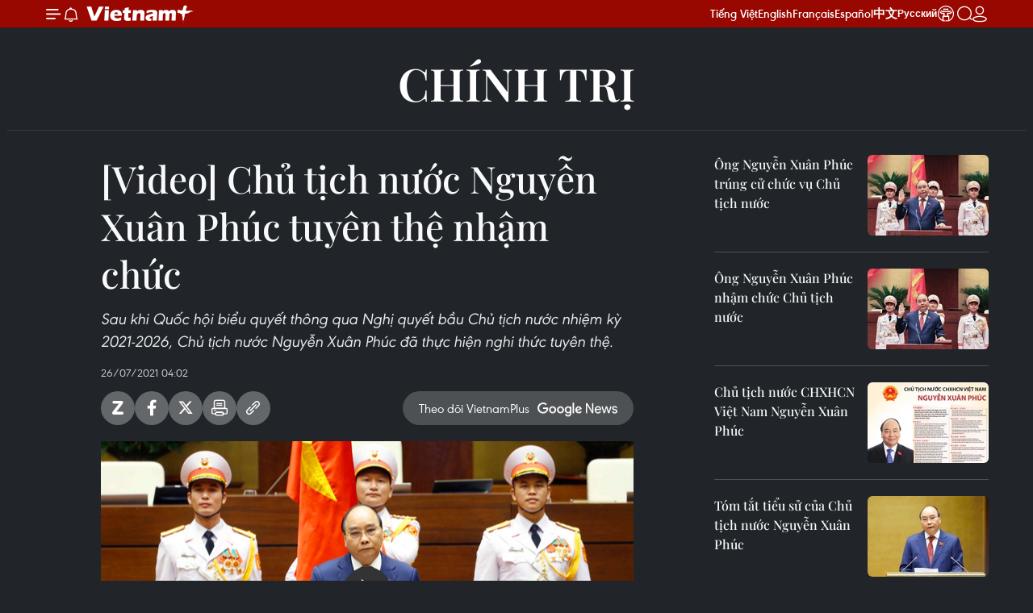

--- FILE ---
content_type: text/html;charset=utf-8
request_url: https://www.vietnamplus.vn/video-chu-tich-nuoc-nguyen-xuan-phuc-tuyen-the-nham-chuc-post729230.vnp
body_size: 23332
content:
<!DOCTYPE html> <html lang="vi" class="vn "> <head> <title>[Video] Chủ tịch nước Nguyễn Xuân Phúc tuyên thệ nhậm chức | Vietnam+ (VietnamPlus)</title> <meta name="description" content="Sau khi Quốc hội biểu quyết thông qua Nghị quyết bầu Chủ tịch nước nhiệm kỳ 2021-2026, Chủ tịch nước Nguyễn Xuân Phúc đã thực hiện nghi thức tuyên thệ."/> <meta name="keywords" content="Quốc hội, Chủ tịch nước, Nguyễn Xuân Phúc, Tuyên thệ nhậm chức"/> <meta name="news_keywords" content="Quốc hội, Chủ tịch nước, Nguyễn Xuân Phúc, Tuyên thệ nhậm chức"/> <meta http-equiv="Content-Type" content="text/html; charset=utf-8" /> <meta http-equiv="X-UA-Compatible" content="IE=edge"/> <meta http-equiv="refresh" content="1800" /> <meta name="revisit-after" content="1 days" /> <meta name="viewport" content="width=device-width, initial-scale=1"> <meta http-equiv="content-language" content="vi" /> <meta name="format-detection" content="telephone=no"/> <meta name="format-detection" content="address=no"/> <meta name="apple-mobile-web-app-capable" content="yes"> <meta name="apple-mobile-web-app-status-bar-style" content="black"> <meta name="apple-mobile-web-app-title" content="Vietnam+ (VietnamPlus)"/> <meta name="referrer" content="no-referrer-when-downgrade"/> <link rel="shortcut icon" href="https://media.vietnamplus.vn/assets/web/styles/img/favicon.ico" type="image/x-icon" /> <link rel="preconnect" href="https://media.vietnamplus.vn"/> <link rel="dns-prefetch" href="https://media.vietnamplus.vn"/> <link rel="preconnect" href="//www.google-analytics.com" /> <link rel="preconnect" href="//www.googletagmanager.com" /> <link rel="preconnect" href="//stc.za.zaloapp.com" /> <link rel="preconnect" href="//fonts.googleapis.com" /> <link rel="preconnect" href="//pagead2.googlesyndication.com"/> <link rel="preconnect" href="//tpc.googlesyndication.com"/> <link rel="preconnect" href="//securepubads.g.doubleclick.net"/> <link rel="preconnect" href="//accounts.google.com"/> <link rel="preconnect" href="//adservice.google.com"/> <link rel="preconnect" href="//adservice.google.com.vn"/> <link rel="preconnect" href="//www.googletagservices.com"/> <link rel="preconnect" href="//partner.googleadservices.com"/> <link rel="preconnect" href="//tpc.googlesyndication.com"/> <link rel="preconnect" href="//za.zdn.vn"/> <link rel="preconnect" href="//sp.zalo.me"/> <link rel="preconnect" href="//connect.facebook.net"/> <link rel="preconnect" href="//www.facebook.com"/> <link rel="dns-prefetch" href="//www.google-analytics.com" /> <link rel="dns-prefetch" href="//www.googletagmanager.com" /> <link rel="dns-prefetch" href="//stc.za.zaloapp.com" /> <link rel="dns-prefetch" href="//fonts.googleapis.com" /> <link rel="dns-prefetch" href="//pagead2.googlesyndication.com"/> <link rel="dns-prefetch" href="//tpc.googlesyndication.com"/> <link rel="dns-prefetch" href="//securepubads.g.doubleclick.net"/> <link rel="dns-prefetch" href="//accounts.google.com"/> <link rel="dns-prefetch" href="//adservice.google.com"/> <link rel="dns-prefetch" href="//adservice.google.com.vn"/> <link rel="dns-prefetch" href="//www.googletagservices.com"/> <link rel="dns-prefetch" href="//partner.googleadservices.com"/> <link rel="dns-prefetch" href="//tpc.googlesyndication.com"/> <link rel="dns-prefetch" href="//za.zdn.vn"/> <link rel="dns-prefetch" href="//sp.zalo.me"/> <link rel="dns-prefetch" href="//connect.facebook.net"/> <link rel="dns-prefetch" href="//www.facebook.com"/> <link rel="dns-prefetch" href="//graph.facebook.com"/> <link rel="dns-prefetch" href="//static.xx.fbcdn.net"/> <link rel="dns-prefetch" href="//staticxx.facebook.com"/> <script> var cmsConfig = { domainDesktop: 'https://www.vietnamplus.vn', domainMobile: 'https://www.vietnamplus.vn', domainApi: 'https://api.vietnamplus.vn', domainStatic: 'https://media.vietnamplus.vn', domainLog: 'https://log.vietnamplus.vn', googleAnalytics: 'G\-79WRYYR5JK', siteId: 0, pageType: 1, objectId: 729230, adsZone: 291, allowAds: false, adsLazy: true, antiAdblock: true, }; if (window.location.protocol !== 'https:' && window.location.hostname.indexOf('vietnamplus.vn') !== -1) { window.location = 'https://' + window.location.hostname + window.location.pathname + window.location.hash; } var USER_AGENT=window.navigator&&(window.navigator.userAgent||window.navigator.vendor)||window.opera||"",IS_MOBILE=/Android|webOS|iPhone|iPod|BlackBerry|Windows Phone|IEMobile|Mobile Safari|Opera Mini/i.test(USER_AGENT),IS_REDIRECT=!1;function setCookie(e,o,i){var n=new Date,i=(n.setTime(n.getTime()+24*i*60*60*1e3),"expires="+n.toUTCString());document.cookie=e+"="+o+"; "+i+";path=/;"}function getCookie(e){var o=document.cookie.indexOf(e+"="),i=o+e.length+1;return!o&&e!==document.cookie.substring(0,e.length)||-1===o?null:(-1===(e=document.cookie.indexOf(";",i))&&(e=document.cookie.length),unescape(document.cookie.substring(i,e)))}IS_MOBILE&&getCookie("isDesktop")&&(setCookie("isDesktop",1,-1),window.location=window.location.pathname.replace(".amp", ".vnp")+window.location.search,IS_REDIRECT=!0); </script> <script> if(USER_AGENT && USER_AGENT.indexOf("facebot") <= 0 && USER_AGENT.indexOf("facebookexternalhit") <= 0) { var query = ''; var hash = ''; if (window.location.search) query = window.location.search; if (window.location.hash) hash = window.location.hash; var canonicalUrl = 'https://www.vietnamplus.vn/video-chu-tich-nuoc-nguyen-xuan-phuc-tuyen-the-nham-chuc-post729230.vnp' + query + hash ; var curUrl = decodeURIComponent(window.location.href); if(!location.port && canonicalUrl.startsWith("http") && curUrl != canonicalUrl){ window.location.replace(canonicalUrl); } } </script> <meta property="fb:pages" content="120834779440" /> <meta property="fb:app_id" content="1960985707489919" /> <meta name="author" content="Vietnam+ (VietnamPlus)" /> <meta name="copyright" content="Copyright © 2025 by Vietnam+ (VietnamPlus)" /> <meta name="RATING" content="GENERAL" /> <meta name="GENERATOR" content="Vietnam+ (VietnamPlus)" /> <meta content="Vietnam+ (VietnamPlus)" itemprop="sourceOrganization" name="source"/> <meta content="news" itemprop="genre" name="medium"/> <meta name="robots" content="noarchive, max-image-preview:large, index, follow" /> <meta name="GOOGLEBOT" content="noarchive, max-image-preview:large, index, follow" /> <link rel="canonical" href="https://www.vietnamplus.vn/video-chu-tich-nuoc-nguyen-xuan-phuc-tuyen-the-nham-chuc-post729230.vnp" /> <meta property="og:site_name" content="Vietnam+ (VietnamPlus)"/> <meta property="og:rich_attachment" content="true"/> <meta property="og:type" content="article"/> <meta property="og:url" content="https://www.vietnamplus.vn/video-chu-tich-nuoc-nguyen-xuan-phuc-tuyen-the-nham-chuc-post729230.vnp"/> <meta property="og:image" content="https://media.vietnamplus.vn/images/[base64]/ttxvndongchinguyenxuanphucnhamchucchutichnuoc26.jpg.webp"/> <meta property="og:image:width" content="1200"/> <meta property="og:image:height" content="630"/> <meta property="og:title" content="[Video] Chủ tịch nước Nguyễn Xuân Phúc tuyên thệ nhậm chức"/> <meta property="og:description" content="Sau khi Quốc hội biểu quyết thông qua Nghị quyết bầu Chủ tịch nước nhiệm kỳ 2021-2026, Chủ tịch nước Nguyễn Xuân Phúc đã thực hiện nghi thức tuyên thệ."/> <meta name="twitter:card" value="summary"/> <meta name="twitter:url" content="https://www.vietnamplus.vn/video-chu-tich-nuoc-nguyen-xuan-phuc-tuyen-the-nham-chuc-post729230.vnp"/> <meta name="twitter:title" content="[Video] Chủ tịch nước Nguyễn Xuân Phúc tuyên thệ nhậm chức"/> <meta name="twitter:description" content="Sau khi Quốc hội biểu quyết thông qua Nghị quyết bầu Chủ tịch nước nhiệm kỳ 2021-2026, Chủ tịch nước Nguyễn Xuân Phúc đã thực hiện nghi thức tuyên thệ."/> <meta name="twitter:image" content="https://media.vietnamplus.vn/images/[base64]/ttxvndongchinguyenxuanphucnhamchucchutichnuoc26.jpg.webp"/> <meta name="twitter:site" content="@Vietnam+ (VietnamPlus)"/> <meta name="twitter:creator" content="@Vietnam+ (VietnamPlus)"/> <meta property="article:publisher" content="https://www.facebook.com/VietnamPlus" /> <meta property="article:tag" content="Quốc hội, Chủ tịch nước, Nguyễn Xuân Phúc, Tuyên thệ nhậm chức"/> <meta property="article:section" content="Chính trị,Multimedia,Video" /> <meta property="article:published_time" content="2021-07-26T11:02:55+0700"/> <meta property="article:modified_time" content="2021-07-26T11:02:55+0700"/> <link rel="amphtml" href="https://www.vietnamplus.vn/video-chu-tich-nuoc-nguyen-xuan-phuc-tuyen-the-nham-chuc-post729230.amp" /> <script type="application/ld+json"> { "@context": "http://schema.org", "@type": "Organization", "name": "Vietnam+ (VietnamPlus)", "url": "https://www.vietnamplus.vn", "logo": "https://media.vietnamplus.vn/assets/web/styles/img/logo.png", "foundingDate": "2008", "founders": [ { "@type": "Person", "name": "Thông tấn xã Việt Nam (TTXVN)" } ], "address": [ { "@type": "PostalAddress", "streetAddress": "Số 05 Lý Thường Kiệt - Hà Nội - Việt Nam", "addressLocality": "Hà Nội City", "addressRegion": "Northeast", "postalCode": "100000", "addressCountry": "VNM" } ], "contactPoint": [ { "@type": "ContactPoint", "telephone": "+84-243-941-1349", "contactType": "customer service" }, { "@type": "ContactPoint", "telephone": "+84-243-941-1348", "contactType": "customer service" } ], "sameAs": [ "https://www.facebook.com/VietnamPlus", "https://www.tiktok.com/@vietnamplus", "https://twitter.com/vietnamplus", "https://www.youtube.com/c/BaoVietnamPlus" ] } </script> <script type="application/ld+json"> { "@context" : "https://schema.org", "@type" : "WebSite", "name": "Vietnam+ (VietnamPlus)", "url": "https://www.vietnamplus.vn", "alternateName" : "Báo điện tử VIETNAMPLUS, Cơ quan của Thông tấn xã Việt Nam (TTXVN)", "potentialAction": { "@type": "SearchAction", "target": { "@type": "EntryPoint", "urlTemplate": "https://www.vietnamplus.vn/search/?q={search_term_string}" }, "query-input": "required name=search_term_string" } } </script> <script type="application/ld+json"> { "@context":"http://schema.org", "@type":"BreadcrumbList", "itemListElement":[ { "@type":"ListItem", "position":1, "item":{ "@id":"https://www.vietnamplus.vn/chinhtri/", "name":"Chính trị" } } ] } </script> <script type="application/ld+json"> { "@context": "http://schema.org", "@type": "NewsArticle", "mainEntityOfPage":{ "@type":"WebPage", "@id":"https://www.vietnamplus.vn/video-chu-tich-nuoc-nguyen-xuan-phuc-tuyen-the-nham-chuc-post729230.vnp" }, "headline": "[Video] Chủ tịch nước Nguyễn Xuân Phúc tuyên thệ nhậm chức", "description": "Sau khi Quốc hội biểu quyết thông qua Nghị quyết bầu Chủ tịch nước nhiệm kỳ 2021-2026, Chủ tịch nước Nguyễn Xuân Phúc đã thực hiện nghi thức tuyên thệ.", "image": { "@type": "ImageObject", "url": "https://media.vietnamplus.vn/images/[base64]/ttxvndongchinguyenxuanphucnhamchucchutichnuoc26.jpg.webp", "width" : 1200, "height" : 675 }, "datePublished": "2021-07-26T11:02:55+0700", "dateModified": "2021-07-26T11:02:55+0700", "author": { "@type": "Person", "name": "" }, "publisher": { "@type": "Organization", "name": "Vietnam+ (VietnamPlus)", "logo": { "@type": "ImageObject", "url": "https://media.vietnamplus.vn/assets/web/styles/img/logo.png" } } } </script> <link rel="preload" href="https://media.vietnamplus.vn/assets/web/styles/css/main.min-1.0.14.css" as="style"> <link rel="preload" href="https://media.vietnamplus.vn/assets/web/js/main.min-1.0.34.js" as="script"> <link rel="preload" href="https://media.vietnamplus.vn/assets/web/js/detail.min-1.0.15.js" as="script"> <link rel="preload" href="https://common.mcms.one/assets/styles/css/vietnamplus-1.0.0.css" as="style"> <link rel="stylesheet" href="https://common.mcms.one/assets/styles/css/vietnamplus-1.0.0.css"> <link id="cms-style" rel="stylesheet" href="https://media.vietnamplus.vn/assets/web/styles/css/main.min-1.0.14.css"> <script type="text/javascript"> var _metaOgUrl = 'https://www.vietnamplus.vn/video-chu-tich-nuoc-nguyen-xuan-phuc-tuyen-the-nham-chuc-post729230.vnp'; var page_title = document.title; var tracked_url = window.location.pathname + window.location.search + window.location.hash; var cate_path = 'chinhtri'; if (cate_path.length > 0) { tracked_url = "/" + cate_path + tracked_url; } </script> <script async="" src="https://www.googletagmanager.com/gtag/js?id=G-79WRYYR5JK"></script> <script> window.dataLayer = window.dataLayer || []; function gtag(){dataLayer.push(arguments);} gtag('js', new Date()); gtag('config', 'G-79WRYYR5JK', {page_path: tracked_url}); </script> <script>window.dataLayer = window.dataLayer || [];dataLayer.push({'pageCategory': '/chinhtri'});</script> <script> window.dataLayer = window.dataLayer || []; dataLayer.push({ 'event': 'Pageview', 'articleId': '729230', 'articleTitle': '[Video] Chủ tịch nước Nguyễn Xuân Phúc tuyên thệ nhậm chức', 'articleCategory': 'Chính trị,Multimedia,Video', 'articleAlowAds': false, 'articleType': 'video', 'articleTags': 'Quốc hội, Chủ tịch nước, Nguyễn Xuân Phúc, Tuyên thệ nhậm chức', 'articlePublishDate': '2021-07-26T11:02:55+0700', 'articleThumbnail': 'https://media.vietnamplus.vn/images/[base64]/ttxvndongchinguyenxuanphucnhamchucchutichnuoc26.jpg.webp', 'articleShortUrl': 'https://www.vietnamplus.vn/video-chu-tich-nuoc-nguyen-xuan-phuc-tuyen-the-nham-chuc-post729230.vnp', 'articleFullUrl': 'https://www.vietnamplus.vn/video-chu-tich-nuoc-nguyen-xuan-phuc-tuyen-the-nham-chuc-post729230.vnp', }); </script> <script type='text/javascript'> gtag('event', 'article_page',{ 'articleId': '729230', 'articleTitle': '[Video] Chủ tịch nước Nguyễn Xuân Phúc tuyên thệ nhậm chức', 'articleCategory': 'Chính trị,Multimedia,Video', 'articleAlowAds': false, 'articleType': 'video', 'articleTags': 'Quốc hội, Chủ tịch nước, Nguyễn Xuân Phúc, Tuyên thệ nhậm chức', 'articlePublishDate': '2021-07-26T11:02:55+0700', 'articleThumbnail': 'https://media.vietnamplus.vn/images/[base64]/ttxvndongchinguyenxuanphucnhamchucchutichnuoc26.jpg.webp', 'articleShortUrl': 'https://www.vietnamplus.vn/video-chu-tich-nuoc-nguyen-xuan-phuc-tuyen-the-nham-chuc-post729230.vnp', 'articleFullUrl': 'https://www.vietnamplus.vn/video-chu-tich-nuoc-nguyen-xuan-phuc-tuyen-the-nham-chuc-post729230.vnp', }); </script> <script>(function(w,d,s,l,i){w[l]=w[l]||[];w[l].push({'gtm.start': new Date().getTime(),event:'gtm.js'});var f=d.getElementsByTagName(s)[0], j=d.createElement(s),dl=l!='dataLayer'?'&l='+l:'';j.async=true;j.src= 'https://www.googletagmanager.com/gtm.js?id='+i+dl;f.parentNode.insertBefore(j,f); })(window,document,'script','dataLayer','GTM-5WM58F3N');</script> <script type="text/javascript"> !function(){"use strict";function e(e){var t=!(arguments.length>1&&void 0!==arguments[1])||arguments[1],c=document.createElement("script");c.src=e,t?c.type="module":(c.async=!0,c.type="text/javascript",c.setAttribute("nomodule",""));var n=document.getElementsByTagName("script")[0];n.parentNode.insertBefore(c,n)}!function(t,c){!function(t,c,n){var a,o,r;n.accountId=c,null!==(a=t.marfeel)&&void 0!==a||(t.marfeel={}),null!==(o=(r=t.marfeel).cmd)&&void 0!==o||(r.cmd=[]),t.marfeel.config=n;var i="https://sdk.mrf.io/statics";e("".concat(i,"/marfeel-sdk.js?id=").concat(c),!0),e("".concat(i,"/marfeel-sdk.es5.js?id=").concat(c),!1)}(t,c,arguments.length>2&&void 0!==arguments[2]?arguments[2]:{})}(window,2272,{} )}(); </script> <script async src="https://sp.zalo.me/plugins/sdk.js"></script> </head> <body class="video-page"> <noscript><iframe src="https://www.googletagmanager.com/ns.html?id=GTM-5WM58F3N" height="0" width="0" style="display:none;visibility:hidden"></iframe></noscript> <div id="sdaWeb_SdaMasthead" class="rennab rennab-top" data-platform="1" data-position="Web_SdaMasthead" style="display:none"> </div> <header class=" site-header"> <div class="sticky"> <div class="container"> <i class="ic-menu"></i> <i class="ic-bell"></i> <div id="header-news" class="pick-news hidden" data-source="header-latest-news"></div> <a class="small-logo" href="/" title="Vietnam+ (VietnamPlus)">Vietnam+ (VietnamPlus)</a> <ul class="menu"> <li> <a href="/" title="Tiếng Việt" target="_blank">Tiếng Việt</a> </li> <li> <a href="https://en.vietnamplus.vn" title="English" target="_blank" rel="nofollow">English</a> </li> <li> <a href="https://fr.vietnamplus.vn" title="Français" target="_blank" rel="nofollow">Français</a> </li> <li> <a href="https://es.vietnamplus.vn" title="Español" target="_blank" rel="nofollow">Español</a> </li> <li> <a href="https://zh.vietnamplus.vn" title="中文" target="_blank" rel="nofollow">中文</a> </li> <li> <a href="https://ru.vietnamplus.vn" title="Русский" target="_blank" rel="nofollow">Русский</a> </li> <li> <a class="ic-hn" href="https://hanoi.vietnamplus.vn/" target="_blank" rel="nofollow" title="Thăng Long - Hà Nội"><i class="hanoi-icon"></i></a> </li> </ul> <div class="search-wrapper"> <i class="ic-search"></i> <input type="text" class="search txtsearch" placeholder="Nhập từ khóa"> </div> <div class="user-menu" id="userprofile"></div> </div> </div> </header> <div class="site-body"> <div id="sdaWeb_SdaBackground" class="rennab " data-platform="1" data-position="Web_SdaBackground" style="display:none"> </div> <div class="container"> <div class="breadcrumb "> <div class="main"> <a href="https://www.vietnamplus.vn/chinhtri/" title="Chính trị">Chính trị</a> </div> </div> <div id="sdaWeb_SdaTop" class="rennab " data-platform="1" data-position="Web_SdaTop" style="display:none"> </div> <div class="col zone-4"> <div class="main-col article"> <h1 class="article__title cms-title "> [Video] Chủ tịch nước Nguyễn Xuân Phúc tuyên thệ nhậm chức </h1> <div class="article__sapo cms-desc"> Sau khi Quốc hội biểu quyết thông qua Nghị quyết bầu Chủ tịch nước nhiệm kỳ 2021-2026, Chủ tịch nước Nguyễn Xuân Phúc đã thực hiện nghi thức tuyên thệ. </div> <div id="sdaWeb_SdaArticleAfterSapo" class="rennab " data-platform="1" data-position="Web_SdaArticleAfterSapo" style="display:none"> </div> <div class="article__meta"> <time class="time" datetime="2021-07-26T11:02:55+0700" data-time="1627272175" data-friendly="false">26/07/2021 11:02</time> <meta class="cms-date" itemprop="datePublished" content="2021-07-26T11:02:55+0700"> </div> <div class="wrap-social"> <div class="social-pin article__social"> <a href="javascript:void(0);" class="zl zalo-share-button" title="Zalo" data-href="https://www.vietnamplus.vn/video-chu-tich-nuoc-nguyen-xuan-phuc-tuyen-the-nham-chuc-post729230.vnp" data-oaid="4486284411240520426" data-layout="1" data-color="blue" data-customize="true">Zalo</a> <a href="javascript:void(0);" class="item fb" data-href="https://www.vietnamplus.vn/video-chu-tich-nuoc-nguyen-xuan-phuc-tuyen-the-nham-chuc-post729230.vnp" data-rel="facebook" title="Facebook">Facebook</a> <a href="javascript:void(0);" class="item tw" data-href="https://www.vietnamplus.vn/video-chu-tich-nuoc-nguyen-xuan-phuc-tuyen-the-nham-chuc-post729230.vnp" data-rel="twitter" title="Twitter">Twitter</a> <a href="javascript:void(0);" class="bookmark sendbookmark hidden" onclick="ME.sendBookmark(this, 729230);" data-id="729230" title="Lưu bài viết">Lưu bài viết</a> <a href="javascript:void(0);" class="print sendprint" title="Print" data-href="/print-729230.html">Bản in</a> <a href="javascript:void(0);" class="item link" data-href="https://www.vietnamplus.vn/video-chu-tich-nuoc-nguyen-xuan-phuc-tuyen-the-nham-chuc-post729230.vnp" data-rel="copy" title="Copy link">Copy link</a> </div> <a href="https://news.google.com/publications/CAAqBwgKMN-18wowlLWFAw?hl=vi&gl=VN&ceid=VN%3Avi" class="google-news" target="_blank" title="Google News">Theo dõi VietnamPlus </a> </div> <div class="article__body zce-content-body cms-body" itemprop="articleBody"> <figure class="video"> <video style="display:none" width="100%" height="450" poster="https://media.vietnamplus.vn/images/4359a3df9b251435296fbde0195654ba84268bfd55e3501ef34d937dc4776907aef5d08c29735e12c450e86f81d85affa8b369ba000bcde61f124e9fa1cf6aabc458e46f60b6066463ada3fae0ec87ab1d175058d9a59d4e21100ddb41c54c45/ttxvndongchinguyenxuanphucnhamchucchutichnuoc26.jpg" class="cms-video"> <source src="https://s3-streaming.vietnamplus.vn/rest/vnplus/Video/2025_01_10/_ylhwqdpsoxv.yq_hSl_FPV_79160/playlist.m3u8" type="application/x-mpegURL"> </video>
</figure>
<p>Sáng 26/7, Quốc hội họp phiên toàn thể tại hội trường, tiến hành các thủ tục bầu Chủ tịch nước Cộng hòa xã hội chủ nghĩa Việt Nam nhiệm kỳ 2021-2026.</p>
<div class="sda_middle"> <div id="sdaWeb_SdaArticleMiddle" class="rennab fyi" data-platform="1" data-position="Web_SdaArticleMiddle"> </div>
</div>
<p>Quốc hội đã bầu đồng chí Nguyễn Xuân Phúc, Ủy viên Bộ Chính trị, Chủ tịch nước nhiệm kỳ 2016-2021, giữ chức Chủ tịch nước nhiệm kỳ 2021-2026.</p>
<p>Sau khi Quốc hội biểu quyết thông qua Nghị quyết bầu Chủ tịch nước nhiệm kỳ 2021-2026, Chủ tịch nước Nguyễn Xuân Phúc đã thực hiện nghi thức tuyên thệ./.</p> <div class="article__source"> <div class="source"> <span class="name">(Vnews/TTXVN)</span> </div> </div> <div id="sdaWeb_SdaArticleAfterBody" class="rennab " data-platform="1" data-position="Web_SdaArticleAfterBody" style="display:none"> </div> </div> <div class="article__tag"> <a class="active" href="https://www.vietnamplus.vn/tag/quoc-hoi-tag3152.vnp" title="Quốc hội">#Quốc hội</a> <a class="active" href="https://www.vietnamplus.vn/tag/chu-tich-nuoc-tag11015.vnp" title="Chủ tịch nước">#Chủ tịch nước</a> <a class="" href="https://www.vietnamplus.vn/tag/nguyen-xuan-phuc-tag110362.vnp" title="Nguyễn Xuân Phúc">#Nguyễn Xuân Phúc</a> <a class="" href="https://www.vietnamplus.vn/tag/tuyen-the-nham-chuc-tag27908.vnp" title="Tuyên thệ nhậm chức">#Tuyên thệ nhậm chức</a> </div> <div id="sdaWeb_SdaArticleAfterTag" class="rennab " data-platform="1" data-position="Web_SdaArticleAfterTag" style="display:none"> </div> <div id="sdaWeb_SdaArticleAfterBody1" class="rennab " data-platform="1" data-position="Web_SdaArticleAfterBody1" style="display:none"> </div> <div id="sdaWeb_SdaArticleAfterBody2" class="rennab " data-platform="1" data-position="Web_SdaArticleAfterBody2" style="display:none"> </div> <div class="wrap-comment" id="comment729230" data-id="729230" data-type="20"></div> <div id="sdaWeb_SdaArticleAfterComment" class="rennab " data-platform="1" data-position="Web_SdaArticleAfterComment" style="display:none"> </div> </div> <div class="sub-col sidebar-right"> <div class="multi-video" data-source="related-news-video"> <article class="story"> <figure class="story__thumb"> <a class="cms-link" href="https://www.vietnamplus.vn/ong-nguyen-xuan-phuc-trung-cu-chuc-vu-chu-tich-nuoc-post729155.vnp" title="Ông Nguyễn Xuân Phúc trúng cử chức vụ Chủ tịch nước"> <img class="lazyload" src="[data-uri]" data-src="https://media.vietnamplus.vn/images/65e3630479656b77b01d4450377fed3081a3072d9ce9f998656d1a662940b8896c98a4c8e69a1302dadc2b5f40b68c5c01c03c9d80cc25a3b21b080466184701/1.jpg.webp" data-srcset="https://media.vietnamplus.vn/images/65e3630479656b77b01d4450377fed3081a3072d9ce9f998656d1a662940b8896c98a4c8e69a1302dadc2b5f40b68c5c01c03c9d80cc25a3b21b080466184701/1.jpg.webp 1x, https://media.vietnamplus.vn/images/8ec6210278519b3045bc71fd6782831981a3072d9ce9f998656d1a662940b8896c98a4c8e69a1302dadc2b5f40b68c5c01c03c9d80cc25a3b21b080466184701/1.jpg.webp 2x" alt="Chủ tịch nước Nguyễn Xuân Phúc tuyên thệ nhậm chức trước Quốc hội, đồng bào và cử tri cả nước. (Ảnh: Thống Nhất/TTXVN)"> <noscript><img src="https://media.vietnamplus.vn/images/65e3630479656b77b01d4450377fed3081a3072d9ce9f998656d1a662940b8896c98a4c8e69a1302dadc2b5f40b68c5c01c03c9d80cc25a3b21b080466184701/1.jpg.webp" srcset="https://media.vietnamplus.vn/images/65e3630479656b77b01d4450377fed3081a3072d9ce9f998656d1a662940b8896c98a4c8e69a1302dadc2b5f40b68c5c01c03c9d80cc25a3b21b080466184701/1.jpg.webp 1x, https://media.vietnamplus.vn/images/8ec6210278519b3045bc71fd6782831981a3072d9ce9f998656d1a662940b8896c98a4c8e69a1302dadc2b5f40b68c5c01c03c9d80cc25a3b21b080466184701/1.jpg.webp 2x" alt="Chủ tịch nước Nguyễn Xuân Phúc tuyên thệ nhậm chức trước Quốc hội, đồng bào và cử tri cả nước. (Ảnh: Thống Nhất/TTXVN)" class="image-fallback"></noscript> </a> </figure> <h2 class="story__heading" data-tracking="729155"> <a class=" cms-link" href="https://www.vietnamplus.vn/ong-nguyen-xuan-phuc-trung-cu-chuc-vu-chu-tich-nuoc-post729155.vnp" title="Ông Nguyễn Xuân Phúc trúng cử chức vụ Chủ tịch nước"> Ông Nguyễn Xuân Phúc trúng cử chức vụ Chủ tịch nước </a> </h2> </article> <article class="story"> <figure class="story__thumb"> <a class="cms-link" href="https://www.vietnamplus.vn/photo-ong-nguyen-xuan-phuc-nham-chuc-chu-tich-nuoc-post729181.vnp" title="[Photo] Ông Nguyễn Xuân Phúc nhậm chức Chủ tịch nước"> <img class="lazyload" src="[data-uri]" data-src="https://media.vietnamplus.vn/images/65e3630479656b77b01d4450377fed307cc08ae92e8bcbbad9be83e3e613a800c17b5a5178fd557868593e73ae4e78449e04c693e88fcf4c7b35bd0b1063f6ce/2607Chutichnuoc5.jpg.webp" data-srcset="https://media.vietnamplus.vn/images/65e3630479656b77b01d4450377fed307cc08ae92e8bcbbad9be83e3e613a800c17b5a5178fd557868593e73ae4e78449e04c693e88fcf4c7b35bd0b1063f6ce/2607Chutichnuoc5.jpg.webp 1x, https://media.vietnamplus.vn/images/8ec6210278519b3045bc71fd678283197cc08ae92e8bcbbad9be83e3e613a800c17b5a5178fd557868593e73ae4e78449e04c693e88fcf4c7b35bd0b1063f6ce/2607Chutichnuoc5.jpg.webp 2x" alt="Chủ tịch nước Nguyễn Xuân Phúc tuyên thệ nhậm chức. (Ảnh: Thống Nhất/TTXVN) "> <noscript><img src="https://media.vietnamplus.vn/images/65e3630479656b77b01d4450377fed307cc08ae92e8bcbbad9be83e3e613a800c17b5a5178fd557868593e73ae4e78449e04c693e88fcf4c7b35bd0b1063f6ce/2607Chutichnuoc5.jpg.webp" srcset="https://media.vietnamplus.vn/images/65e3630479656b77b01d4450377fed307cc08ae92e8bcbbad9be83e3e613a800c17b5a5178fd557868593e73ae4e78449e04c693e88fcf4c7b35bd0b1063f6ce/2607Chutichnuoc5.jpg.webp 1x, https://media.vietnamplus.vn/images/8ec6210278519b3045bc71fd678283197cc08ae92e8bcbbad9be83e3e613a800c17b5a5178fd557868593e73ae4e78449e04c693e88fcf4c7b35bd0b1063f6ce/2607Chutichnuoc5.jpg.webp 2x" alt="Chủ tịch nước Nguyễn Xuân Phúc tuyên thệ nhậm chức. (Ảnh: Thống Nhất/TTXVN) " class="image-fallback"></noscript> </a> </figure> <h2 class="story__heading" data-tracking="729181"> <a class=" cms-link" href="https://www.vietnamplus.vn/photo-ong-nguyen-xuan-phuc-nham-chuc-chu-tich-nuoc-post729181.vnp" title="[Photo] Ông Nguyễn Xuân Phúc nhậm chức Chủ tịch nước"> Ông Nguyễn Xuân Phúc nhậm chức Chủ tịch nước </a> </h2> </article> <article class="story"> <figure class="story__thumb"> <a class="cms-link" href="https://www.vietnamplus.vn/infographics-chu-tich-nuoc-chxhcn-viet-nam-nguyen-xuan-phuc-post729182.vnp" title="[Infographics] Chủ tịch nước CHXHCN Việt Nam Nguyễn Xuân Phúc"> <img class="lazyload" src="[data-uri]" data-src="https://media.vietnamplus.vn/images/65e3630479656b77b01d4450377fed30d1bbe90048fca9a61414a4834db4df0cf709d2a47d60e59f44f486ff1dd6fb39383b5c2a68cbec693672315040a9455f/ong_Phuc.jpg.webp" data-srcset="https://media.vietnamplus.vn/images/65e3630479656b77b01d4450377fed30d1bbe90048fca9a61414a4834db4df0cf709d2a47d60e59f44f486ff1dd6fb39383b5c2a68cbec693672315040a9455f/ong_Phuc.jpg.webp 1x, https://media.vietnamplus.vn/images/8ec6210278519b3045bc71fd67828319d1bbe90048fca9a61414a4834db4df0cf709d2a47d60e59f44f486ff1dd6fb39383b5c2a68cbec693672315040a9455f/ong_Phuc.jpg.webp 2x" alt="[Infographics] Chủ tịch nước CHXHCN Việt Nam Nguyễn Xuân Phúc"> <noscript><img src="https://media.vietnamplus.vn/images/65e3630479656b77b01d4450377fed30d1bbe90048fca9a61414a4834db4df0cf709d2a47d60e59f44f486ff1dd6fb39383b5c2a68cbec693672315040a9455f/ong_Phuc.jpg.webp" srcset="https://media.vietnamplus.vn/images/65e3630479656b77b01d4450377fed30d1bbe90048fca9a61414a4834db4df0cf709d2a47d60e59f44f486ff1dd6fb39383b5c2a68cbec693672315040a9455f/ong_Phuc.jpg.webp 1x, https://media.vietnamplus.vn/images/8ec6210278519b3045bc71fd67828319d1bbe90048fca9a61414a4834db4df0cf709d2a47d60e59f44f486ff1dd6fb39383b5c2a68cbec693672315040a9455f/ong_Phuc.jpg.webp 2x" alt="[Infographics] Chủ tịch nước CHXHCN Việt Nam Nguyễn Xuân Phúc" class="image-fallback"></noscript> </a> </figure> <h2 class="story__heading" data-tracking="729182"> <a class=" cms-link" href="https://www.vietnamplus.vn/infographics-chu-tich-nuoc-chxhcn-viet-nam-nguyen-xuan-phuc-post729182.vnp" title="[Infographics] Chủ tịch nước CHXHCN Việt Nam Nguyễn Xuân Phúc"> Chủ tịch nước CHXHCN Việt Nam Nguyễn Xuân Phúc </a> </h2> </article> <article class="story"> <figure class="story__thumb"> <a class="cms-link" href="https://www.vietnamplus.vn/tom-tat-tieu-su-cua-chu-tich-nuoc-nguyen-xuan-phuc-post729200.vnp" title="Tóm tắt tiểu sử của Chủ tịch nước Nguyễn Xuân Phúc"> <img class="lazyload" src="[data-uri]" data-src="https://media.vietnamplus.vn/images/65e3630479656b77b01d4450377fed30ed44d508c8ea1e525d33f34114535dc342b3f317b19c7e03de3fe7da099ece6838f42c69dcf37ce67713c8e3e9848167cdb57feb901aea868e56e8a402356a73/ttxvn2607xuan_phuc2.jpg.webp" data-srcset="https://media.vietnamplus.vn/images/65e3630479656b77b01d4450377fed30ed44d508c8ea1e525d33f34114535dc342b3f317b19c7e03de3fe7da099ece6838f42c69dcf37ce67713c8e3e9848167cdb57feb901aea868e56e8a402356a73/ttxvn2607xuan_phuc2.jpg.webp 1x, https://media.vietnamplus.vn/images/8ec6210278519b3045bc71fd67828319ed44d508c8ea1e525d33f34114535dc342b3f317b19c7e03de3fe7da099ece6838f42c69dcf37ce67713c8e3e9848167cdb57feb901aea868e56e8a402356a73/ttxvn2607xuan_phuc2.jpg.webp 2x" alt="Chủ tịch nước Nguyễn Xuân Phúc phát biểu nhậm chức. (Ảnh: Doãn Tấn/TTXVN)"> <noscript><img src="https://media.vietnamplus.vn/images/65e3630479656b77b01d4450377fed30ed44d508c8ea1e525d33f34114535dc342b3f317b19c7e03de3fe7da099ece6838f42c69dcf37ce67713c8e3e9848167cdb57feb901aea868e56e8a402356a73/ttxvn2607xuan_phuc2.jpg.webp" srcset="https://media.vietnamplus.vn/images/65e3630479656b77b01d4450377fed30ed44d508c8ea1e525d33f34114535dc342b3f317b19c7e03de3fe7da099ece6838f42c69dcf37ce67713c8e3e9848167cdb57feb901aea868e56e8a402356a73/ttxvn2607xuan_phuc2.jpg.webp 1x, https://media.vietnamplus.vn/images/8ec6210278519b3045bc71fd67828319ed44d508c8ea1e525d33f34114535dc342b3f317b19c7e03de3fe7da099ece6838f42c69dcf37ce67713c8e3e9848167cdb57feb901aea868e56e8a402356a73/ttxvn2607xuan_phuc2.jpg.webp 2x" alt="Chủ tịch nước Nguyễn Xuân Phúc phát biểu nhậm chức. (Ảnh: Doãn Tấn/TTXVN)" class="image-fallback"></noscript> </a> </figure> <h2 class="story__heading" data-tracking="729200"> <a class=" cms-link" href="https://www.vietnamplus.vn/tom-tat-tieu-su-cua-chu-tich-nuoc-nguyen-xuan-phuc-post729200.vnp" title="Tóm tắt tiểu sử của Chủ tịch nước Nguyễn Xuân Phúc"> Tóm tắt tiểu sử của Chủ tịch nước Nguyễn Xuân Phúc </a> </h2> </article> <article class="story"> <figure class="story__thumb"> <a class="cms-link" href="https://www.vietnamplus.vn/chu-tich-nuoc-giu-gin-su-doan-ket-dua-dat-nuoc-tien-ve-phia-truoc-post729219.vnp" title="Chủ tịch nước: Giữ gìn sự đoàn kết, đưa đất nước tiến về phía trước"> <img class="lazyload" src="[data-uri]" data-src="https://media.vietnamplus.vn/images/65e3630479656b77b01d4450377fed307cc08ae92e8bcbbad9be83e3e613a800c17b5a5178fd557868593e73ae4e7844573e95a4e982902365fce93f488ee07901c03c9d80cc25a3b21b080466184701/2607Chutichnuoc6_1.jpg.webp" data-srcset="https://media.vietnamplus.vn/images/65e3630479656b77b01d4450377fed307cc08ae92e8bcbbad9be83e3e613a800c17b5a5178fd557868593e73ae4e7844573e95a4e982902365fce93f488ee07901c03c9d80cc25a3b21b080466184701/2607Chutichnuoc6_1.jpg.webp 1x, https://media.vietnamplus.vn/images/8ec6210278519b3045bc71fd678283197cc08ae92e8bcbbad9be83e3e613a800c17b5a5178fd557868593e73ae4e7844573e95a4e982902365fce93f488ee07901c03c9d80cc25a3b21b080466184701/2607Chutichnuoc6_1.jpg.webp 2x" alt="Chủ tịch Quốc hội Vương Đình Huệ chúc mừng Chủ tịch nước Nguyễn Xuân Phúc. (Ảnh: Thống Nhất/TTXVN) "> <noscript><img src="https://media.vietnamplus.vn/images/65e3630479656b77b01d4450377fed307cc08ae92e8bcbbad9be83e3e613a800c17b5a5178fd557868593e73ae4e7844573e95a4e982902365fce93f488ee07901c03c9d80cc25a3b21b080466184701/2607Chutichnuoc6_1.jpg.webp" srcset="https://media.vietnamplus.vn/images/65e3630479656b77b01d4450377fed307cc08ae92e8bcbbad9be83e3e613a800c17b5a5178fd557868593e73ae4e7844573e95a4e982902365fce93f488ee07901c03c9d80cc25a3b21b080466184701/2607Chutichnuoc6_1.jpg.webp 1x, https://media.vietnamplus.vn/images/8ec6210278519b3045bc71fd678283197cc08ae92e8bcbbad9be83e3e613a800c17b5a5178fd557868593e73ae4e7844573e95a4e982902365fce93f488ee07901c03c9d80cc25a3b21b080466184701/2607Chutichnuoc6_1.jpg.webp 2x" alt="Chủ tịch Quốc hội Vương Đình Huệ chúc mừng Chủ tịch nước Nguyễn Xuân Phúc. (Ảnh: Thống Nhất/TTXVN) " class="image-fallback"></noscript> </a> </figure> <h2 class="story__heading" data-tracking="729219"> <a class=" cms-link" href="https://www.vietnamplus.vn/chu-tich-nuoc-giu-gin-su-doan-ket-dua-dat-nuoc-tien-ve-phia-truoc-post729219.vnp" title="Chủ tịch nước: Giữ gìn sự đoàn kết, đưa đất nước tiến về phía trước"> Chủ tịch nước: Giữ gìn sự đoàn kết, đưa đất nước tiến về phía trước </a> </h2> </article> </div> <div id="sidebar-top-2"></div><div id="sidebar-sticky-2"> <div id="sdaWeb_SdaRightSticky" class="rennab " data-platform="1" data-position="Web_SdaRightSticky" style="display:none"> </div> </div> </div> </div> <div class="wrapper-gray"> <div class="container"> <div class="list-media content-list" data-source="recommendation-291"> <article class="story"> <figure class="story__thumb"> <a class="cms-link" href="https://www.vietnamplus.vn/viet-nam-cuba-trao-doi-ve-vai-tro-lanh-dao-cua-dang-trong-on-dinh-kinh-te-vi-mo-post1082583.vnp" title="Việt Nam-Cuba trao đổi về vai trò lãnh đạo của Đảng trong ổn định kinh tế vĩ mô"> <img class="lazyload" src="[data-uri]" data-src="https://media.vietnamplus.vn/images/0992188401db50fad0377892168ced8a18d79152e68a1472a4329353eb184eca293925bb5aaf4e5579e9d91ad36181d2a7f6d1904e0a512aa7cac400ec88cd2401c03c9d80cc25a3b21b080466184701/ttxvn-vietnam-cuba-resize.jpg.webp" data-srcset="https://media.vietnamplus.vn/images/0992188401db50fad0377892168ced8a18d79152e68a1472a4329353eb184eca293925bb5aaf4e5579e9d91ad36181d2a7f6d1904e0a512aa7cac400ec88cd2401c03c9d80cc25a3b21b080466184701/ttxvn-vietnam-cuba-resize.jpg.webp 1x, https://media.vietnamplus.vn/images/8d7dcabc281ee3879292d9372d251bb618d79152e68a1472a4329353eb184eca293925bb5aaf4e5579e9d91ad36181d2a7f6d1904e0a512aa7cac400ec88cd2401c03c9d80cc25a3b21b080466184701/ttxvn-vietnam-cuba-resize.jpg.webp 2x" alt="Quang cảnh hội thảo trực tuyến. (Ảnh: Phương Hoa/TTXVN)"> <noscript><img src="https://media.vietnamplus.vn/images/0992188401db50fad0377892168ced8a18d79152e68a1472a4329353eb184eca293925bb5aaf4e5579e9d91ad36181d2a7f6d1904e0a512aa7cac400ec88cd2401c03c9d80cc25a3b21b080466184701/ttxvn-vietnam-cuba-resize.jpg.webp" srcset="https://media.vietnamplus.vn/images/0992188401db50fad0377892168ced8a18d79152e68a1472a4329353eb184eca293925bb5aaf4e5579e9d91ad36181d2a7f6d1904e0a512aa7cac400ec88cd2401c03c9d80cc25a3b21b080466184701/ttxvn-vietnam-cuba-resize.jpg.webp 1x, https://media.vietnamplus.vn/images/8d7dcabc281ee3879292d9372d251bb618d79152e68a1472a4329353eb184eca293925bb5aaf4e5579e9d91ad36181d2a7f6d1904e0a512aa7cac400ec88cd2401c03c9d80cc25a3b21b080466184701/ttxvn-vietnam-cuba-resize.jpg.webp 2x" alt="Quang cảnh hội thảo trực tuyến. (Ảnh: Phương Hoa/TTXVN)" class="image-fallback"></noscript> </a> </figure> <h2 class="story__heading" data-tracking="1082583"> <a class=" cms-link" href="https://www.vietnamplus.vn/viet-nam-cuba-trao-doi-ve-vai-tro-lanh-dao-cua-dang-trong-on-dinh-kinh-te-vi-mo-post1082583.vnp" title="Việt Nam-Cuba trao đổi về vai trò lãnh đạo của Đảng trong ổn định kinh tế vĩ mô"> Việt Nam-Cuba trao đổi về vai trò lãnh đạo của Đảng trong ổn định kinh tế vĩ mô </a> </h2> <time class="time" datetime="2025-12-11T21:52:17+0700" data-time="1765464737"> 11/12/2025 21:52 </time> </article> <article class="story"> <figure class="story__thumb"> <a class="cms-link" href="https://www.vietnamplus.vn/cong-bo-cac-du-lieu-ho-tich-thay-the-giay-to-trong-giai-quyet-thu-tuc-hanh-chinh-post1082573.vnp" title="Công bố các dữ liệu hộ tịch thay thế giấy tờ trong giải quyết thủ tục hành chính"> <img class="lazyload" src="[data-uri]" data-src="https://media.vietnamplus.vn/images/52fe31fbc8b6370817aa27038380b918982c8fdd2ce8e8e5591f3ac06565535828c9907ee736afd71ef08526aef4020510631c6252d81af84a33dd31c3b3e7bc/ttxvn-thu-tuc-hanh-chinh.jpg.webp" data-srcset="https://media.vietnamplus.vn/images/52fe31fbc8b6370817aa27038380b918982c8fdd2ce8e8e5591f3ac06565535828c9907ee736afd71ef08526aef4020510631c6252d81af84a33dd31c3b3e7bc/ttxvn-thu-tuc-hanh-chinh.jpg.webp 1x, https://media.vietnamplus.vn/images/4506438f00d99ad0a65e8475a1882145982c8fdd2ce8e8e5591f3ac06565535828c9907ee736afd71ef08526aef4020510631c6252d81af84a33dd31c3b3e7bc/ttxvn-thu-tuc-hanh-chinh.jpg.webp 2x" alt="Ứng dụng khoa học công nghệ vào phục vụ giải quyết các thủ tục hành chính tại cấp xã, phường ở tỉnh Quảng Trị. (Ảnh: TTXVN phát)"> <noscript><img src="https://media.vietnamplus.vn/images/52fe31fbc8b6370817aa27038380b918982c8fdd2ce8e8e5591f3ac06565535828c9907ee736afd71ef08526aef4020510631c6252d81af84a33dd31c3b3e7bc/ttxvn-thu-tuc-hanh-chinh.jpg.webp" srcset="https://media.vietnamplus.vn/images/52fe31fbc8b6370817aa27038380b918982c8fdd2ce8e8e5591f3ac06565535828c9907ee736afd71ef08526aef4020510631c6252d81af84a33dd31c3b3e7bc/ttxvn-thu-tuc-hanh-chinh.jpg.webp 1x, https://media.vietnamplus.vn/images/4506438f00d99ad0a65e8475a1882145982c8fdd2ce8e8e5591f3ac06565535828c9907ee736afd71ef08526aef4020510631c6252d81af84a33dd31c3b3e7bc/ttxvn-thu-tuc-hanh-chinh.jpg.webp 2x" alt="Ứng dụng khoa học công nghệ vào phục vụ giải quyết các thủ tục hành chính tại cấp xã, phường ở tỉnh Quảng Trị. (Ảnh: TTXVN phát)" class="image-fallback"></noscript> </a> </figure> <h2 class="story__heading" data-tracking="1082573"> <a class=" cms-link" href="https://www.vietnamplus.vn/cong-bo-cac-du-lieu-ho-tich-thay-the-giay-to-trong-giai-quyet-thu-tuc-hanh-chinh-post1082573.vnp" title="Công bố các dữ liệu hộ tịch thay thế giấy tờ trong giải quyết thủ tục hành chính"> Công bố các dữ liệu hộ tịch thay thế giấy tờ trong giải quyết thủ tục hành chính </a> </h2> <time class="time" datetime="2025-12-11T21:13:27+0700" data-time="1765462407"> 11/12/2025 21:13 </time> </article> <article class="story"> <figure class="story__thumb"> <a class="cms-link" href="https://www.vietnamplus.vn/thu-tuong-co-5-dat-hang-quan-trong-doi-voi-ba-con-nong-dan-post1082570.vnp" title="Thủ tướng có “5 đặt hàng” quan trọng đối với bà con nông dân"> <img class="lazyload" src="[data-uri]" data-src="https://media.vietnamplus.vn/images/0992188401db50fad0377892168ced8a18d79152e68a1472a4329353eb184ecad69250f811516198fe75b1ced3495585b81cc02e8ad39d0721b4417e86f96300/thu-tuong-avatar.jpg.webp" data-srcset="https://media.vietnamplus.vn/images/0992188401db50fad0377892168ced8a18d79152e68a1472a4329353eb184ecad69250f811516198fe75b1ced3495585b81cc02e8ad39d0721b4417e86f96300/thu-tuong-avatar.jpg.webp 1x, https://media.vietnamplus.vn/images/8d7dcabc281ee3879292d9372d251bb618d79152e68a1472a4329353eb184ecad69250f811516198fe75b1ced3495585b81cc02e8ad39d0721b4417e86f96300/thu-tuong-avatar.jpg.webp 2x" alt="Thủ tướng có “5 đặt hàng” quan trọng đối với bà con nông dân"> <noscript><img src="https://media.vietnamplus.vn/images/0992188401db50fad0377892168ced8a18d79152e68a1472a4329353eb184ecad69250f811516198fe75b1ced3495585b81cc02e8ad39d0721b4417e86f96300/thu-tuong-avatar.jpg.webp" srcset="https://media.vietnamplus.vn/images/0992188401db50fad0377892168ced8a18d79152e68a1472a4329353eb184ecad69250f811516198fe75b1ced3495585b81cc02e8ad39d0721b4417e86f96300/thu-tuong-avatar.jpg.webp 1x, https://media.vietnamplus.vn/images/8d7dcabc281ee3879292d9372d251bb618d79152e68a1472a4329353eb184ecad69250f811516198fe75b1ced3495585b81cc02e8ad39d0721b4417e86f96300/thu-tuong-avatar.jpg.webp 2x" alt="Thủ tướng có “5 đặt hàng” quan trọng đối với bà con nông dân" class="image-fallback"></noscript> </a> </figure> <h2 class="story__heading" data-tracking="1082570"> <a class=" cms-link" href="https://www.vietnamplus.vn/thu-tuong-co-5-dat-hang-quan-trong-doi-voi-ba-con-nong-dan-post1082570.vnp" title="Thủ tướng có “5 đặt hàng” quan trọng đối với bà con nông dân"> Thủ tướng có “5 đặt hàng” quan trọng đối với bà con nông dân </a> </h2> <time class="time" datetime="2025-12-11T20:54:06+0700" data-time="1765461246"> 11/12/2025 20:54 </time> </article> <article class="story"> <figure class="story__thumb"> <a class="cms-link" href="https://www.vietnamplus.vn/nghi-quyet-cua-uy-ban-thuong-vu-quoc-hoi-ve-cong-tac-can-bo-post1082566.vnp" title="Nghị quyết của Ủy ban Thường vụ Quốc hội về công tác cán bộ"> <img class="lazyload" src="[data-uri]" data-src="https://media.vietnamplus.vn/images/0992188401db50fad0377892168ced8a18d79152e68a1472a4329353eb184ecabab58a432766ba932c36fe47e39807b58c21985158f3b1e3384f142b7f4a6a5801c03c9d80cc25a3b21b080466184701/ttxvn-vu-dai-thang-resize.jpg.webp" data-srcset="https://media.vietnamplus.vn/images/0992188401db50fad0377892168ced8a18d79152e68a1472a4329353eb184ecabab58a432766ba932c36fe47e39807b58c21985158f3b1e3384f142b7f4a6a5801c03c9d80cc25a3b21b080466184701/ttxvn-vu-dai-thang-resize.jpg.webp 1x, https://media.vietnamplus.vn/images/8d7dcabc281ee3879292d9372d251bb618d79152e68a1472a4329353eb184ecabab58a432766ba932c36fe47e39807b58c21985158f3b1e3384f142b7f4a6a5801c03c9d80cc25a3b21b080466184701/ttxvn-vu-dai-thang-resize.jpg.webp 2x" alt="Chủ tịch Ủy ban Nhân dân thành phố Hà Nội Vũ Đại Thắng. (Ảnh: Doãn Tấn/TTXVN)"> <noscript><img src="https://media.vietnamplus.vn/images/0992188401db50fad0377892168ced8a18d79152e68a1472a4329353eb184ecabab58a432766ba932c36fe47e39807b58c21985158f3b1e3384f142b7f4a6a5801c03c9d80cc25a3b21b080466184701/ttxvn-vu-dai-thang-resize.jpg.webp" srcset="https://media.vietnamplus.vn/images/0992188401db50fad0377892168ced8a18d79152e68a1472a4329353eb184ecabab58a432766ba932c36fe47e39807b58c21985158f3b1e3384f142b7f4a6a5801c03c9d80cc25a3b21b080466184701/ttxvn-vu-dai-thang-resize.jpg.webp 1x, https://media.vietnamplus.vn/images/8d7dcabc281ee3879292d9372d251bb618d79152e68a1472a4329353eb184ecabab58a432766ba932c36fe47e39807b58c21985158f3b1e3384f142b7f4a6a5801c03c9d80cc25a3b21b080466184701/ttxvn-vu-dai-thang-resize.jpg.webp 2x" alt="Chủ tịch Ủy ban Nhân dân thành phố Hà Nội Vũ Đại Thắng. (Ảnh: Doãn Tấn/TTXVN)" class="image-fallback"></noscript> </a> </figure> <h2 class="story__heading" data-tracking="1082566"> <a class=" cms-link" href="https://www.vietnamplus.vn/nghi-quyet-cua-uy-ban-thuong-vu-quoc-hoi-ve-cong-tac-can-bo-post1082566.vnp" title="Nghị quyết của Ủy ban Thường vụ Quốc hội về công tác cán bộ"> Nghị quyết của Ủy ban Thường vụ Quốc hội về công tác cán bộ </a> </h2> <time class="time" datetime="2025-12-11T20:34:56+0700" data-time="1765460096"> 11/12/2025 20:34 </time> </article> <article class="story"> <figure class="story__thumb"> <a class="cms-link" href="https://www.vietnamplus.vn/bo-truong-ngoai-giao-tiep-co-van-dac-biet-lien-minh-nghi-sy-huu-nghi-nhat-viet-post1082564.vnp" title="Bộ trưởng Ngoại giao tiếp Cố vấn đặc biệt Liên minh nghị sỹ hữu nghị Nhật-Việt"> <img class="lazyload" src="[data-uri]" data-src="https://media.vietnamplus.vn/images/0992188401db50fad0377892168ced8a18d79152e68a1472a4329353eb184eca79cfd0746669bf83dd6574b2a3a9507b376c4844839fe0783e8c3d4bfe4d11bc06f3a3158c5bebf98b6f4feb76a73c2f/ttxvn-le-hoai-trung-resize.jpg.webp" data-srcset="https://media.vietnamplus.vn/images/0992188401db50fad0377892168ced8a18d79152e68a1472a4329353eb184eca79cfd0746669bf83dd6574b2a3a9507b376c4844839fe0783e8c3d4bfe4d11bc06f3a3158c5bebf98b6f4feb76a73c2f/ttxvn-le-hoai-trung-resize.jpg.webp 1x, https://media.vietnamplus.vn/images/8d7dcabc281ee3879292d9372d251bb618d79152e68a1472a4329353eb184eca79cfd0746669bf83dd6574b2a3a9507b376c4844839fe0783e8c3d4bfe4d11bc06f3a3158c5bebf98b6f4feb76a73c2f/ttxvn-le-hoai-trung-resize.jpg.webp 2x" alt="Bộ trưởng Ngoại giao Lê Hoài Trung tiếp Cố vấn đặc biệt Liên minh nghị sỹ hữu nghị Nhật-Việt Takebe Tsutomu. (Ảnh: An Đăng/TTXVN)"> <noscript><img src="https://media.vietnamplus.vn/images/0992188401db50fad0377892168ced8a18d79152e68a1472a4329353eb184eca79cfd0746669bf83dd6574b2a3a9507b376c4844839fe0783e8c3d4bfe4d11bc06f3a3158c5bebf98b6f4feb76a73c2f/ttxvn-le-hoai-trung-resize.jpg.webp" srcset="https://media.vietnamplus.vn/images/0992188401db50fad0377892168ced8a18d79152e68a1472a4329353eb184eca79cfd0746669bf83dd6574b2a3a9507b376c4844839fe0783e8c3d4bfe4d11bc06f3a3158c5bebf98b6f4feb76a73c2f/ttxvn-le-hoai-trung-resize.jpg.webp 1x, https://media.vietnamplus.vn/images/8d7dcabc281ee3879292d9372d251bb618d79152e68a1472a4329353eb184eca79cfd0746669bf83dd6574b2a3a9507b376c4844839fe0783e8c3d4bfe4d11bc06f3a3158c5bebf98b6f4feb76a73c2f/ttxvn-le-hoai-trung-resize.jpg.webp 2x" alt="Bộ trưởng Ngoại giao Lê Hoài Trung tiếp Cố vấn đặc biệt Liên minh nghị sỹ hữu nghị Nhật-Việt Takebe Tsutomu. (Ảnh: An Đăng/TTXVN)" class="image-fallback"></noscript> </a> </figure> <h2 class="story__heading" data-tracking="1082564"> <a class=" cms-link" href="https://www.vietnamplus.vn/bo-truong-ngoai-giao-tiep-co-van-dac-biet-lien-minh-nghi-sy-huu-nghi-nhat-viet-post1082564.vnp" title="Bộ trưởng Ngoại giao tiếp Cố vấn đặc biệt Liên minh nghị sỹ hữu nghị Nhật-Việt"> Bộ trưởng Ngoại giao tiếp Cố vấn đặc biệt Liên minh nghị sỹ hữu nghị Nhật-Việt </a> </h2> <time class="time" datetime="2025-12-11T20:22:49+0700" data-time="1765459369"> 11/12/2025 20:22 </time> </article> <article class="story"> <figure class="story__thumb"> <a class="cms-link" href="https://www.vietnamplus.vn/bao-chi-phai-truyen-khi-the-lan-toa-nang-luong-tich-cuc-truoc-them-dai-hoi-xiv-post1082559.vnp" title="Báo chí phải truyền khí thế, lan tỏa năng lượng tích cực trước thềm Đại hội XIV"> <img class="lazyload" src="[data-uri]" data-src="https://media.vietnamplus.vn/images/0992188401db50fad0377892168ced8a18d79152e68a1472a4329353eb184ecaa61e0e61db07e5627418c08767fa3f899cf2694e8dcd8d906131ef6eb57d194d753cc2405a5d63ee2067eaaf9f6058728b30e2a514304d8680952bb930a95c15/ttxvn-ban-tuyen-giao-dan-van-trung-uong-14-resize.jpg.webp" data-srcset="https://media.vietnamplus.vn/images/0992188401db50fad0377892168ced8a18d79152e68a1472a4329353eb184ecaa61e0e61db07e5627418c08767fa3f899cf2694e8dcd8d906131ef6eb57d194d753cc2405a5d63ee2067eaaf9f6058728b30e2a514304d8680952bb930a95c15/ttxvn-ban-tuyen-giao-dan-van-trung-uong-14-resize.jpg.webp 1x, https://media.vietnamplus.vn/images/8d7dcabc281ee3879292d9372d251bb618d79152e68a1472a4329353eb184ecaa61e0e61db07e5627418c08767fa3f899cf2694e8dcd8d906131ef6eb57d194d753cc2405a5d63ee2067eaaf9f6058728b30e2a514304d8680952bb930a95c15/ttxvn-ban-tuyen-giao-dan-van-trung-uong-14-resize.jpg.webp 2x" alt="Ông Trịnh Văn Quyết, Bí thư Trung ương Đảng, Trưởng Ban Tuyên giáo và Dân vận Trung ương, phát biểu chỉ đạo buổi làm việc. (Ảnh: Phương Hoa/TTXVN)"> <noscript><img src="https://media.vietnamplus.vn/images/0992188401db50fad0377892168ced8a18d79152e68a1472a4329353eb184ecaa61e0e61db07e5627418c08767fa3f899cf2694e8dcd8d906131ef6eb57d194d753cc2405a5d63ee2067eaaf9f6058728b30e2a514304d8680952bb930a95c15/ttxvn-ban-tuyen-giao-dan-van-trung-uong-14-resize.jpg.webp" srcset="https://media.vietnamplus.vn/images/0992188401db50fad0377892168ced8a18d79152e68a1472a4329353eb184ecaa61e0e61db07e5627418c08767fa3f899cf2694e8dcd8d906131ef6eb57d194d753cc2405a5d63ee2067eaaf9f6058728b30e2a514304d8680952bb930a95c15/ttxvn-ban-tuyen-giao-dan-van-trung-uong-14-resize.jpg.webp 1x, https://media.vietnamplus.vn/images/8d7dcabc281ee3879292d9372d251bb618d79152e68a1472a4329353eb184ecaa61e0e61db07e5627418c08767fa3f899cf2694e8dcd8d906131ef6eb57d194d753cc2405a5d63ee2067eaaf9f6058728b30e2a514304d8680952bb930a95c15/ttxvn-ban-tuyen-giao-dan-van-trung-uong-14-resize.jpg.webp 2x" alt="Ông Trịnh Văn Quyết, Bí thư Trung ương Đảng, Trưởng Ban Tuyên giáo và Dân vận Trung ương, phát biểu chỉ đạo buổi làm việc. (Ảnh: Phương Hoa/TTXVN)" class="image-fallback"></noscript> </a> </figure> <h2 class="story__heading" data-tracking="1082559"> <a class=" cms-link" href="https://www.vietnamplus.vn/bao-chi-phai-truyen-khi-the-lan-toa-nang-luong-tich-cuc-truoc-them-dai-hoi-xiv-post1082559.vnp" title="Báo chí phải truyền khí thế, lan tỏa năng lượng tích cực trước thềm Đại hội XIV"> Báo chí phải truyền khí thế, lan tỏa năng lượng tích cực trước thềm Đại hội XIV </a> </h2> <time class="time" datetime="2025-12-11T19:51:22+0700" data-time="1765457482"> 11/12/2025 19:51 </time> </article> <article class="story"> <figure class="story__thumb"> <a class="cms-link" href="https://www.vietnamplus.vn/vien-chinh-sach-australia-viet-nam-cau-noi-cho-quan-he-song-phuong-post1082556.vnp" title="Viện Chính sách Australia Việt Nam - cầu nối cho quan hệ song phương"> <img class="lazyload" src="[data-uri]" data-src="https://media.vietnamplus.vn/images/28c21eb7a5e7e37341b1340a28a6b30d7672b38c8bb71fa3f1763cac8447c924d18372f5e39de449c49bd9774898972d4801d6ac2a0eb16555d47f65bb096f1bb832a2cd23d9c728b0c080dcef517e1a/ttxvn-dai-su-viet-nam-tai-australia-1112.jpg.webp" data-srcset="https://media.vietnamplus.vn/images/28c21eb7a5e7e37341b1340a28a6b30d7672b38c8bb71fa3f1763cac8447c924d18372f5e39de449c49bd9774898972d4801d6ac2a0eb16555d47f65bb096f1bb832a2cd23d9c728b0c080dcef517e1a/ttxvn-dai-su-viet-nam-tai-australia-1112.jpg.webp 1x, https://media.vietnamplus.vn/images/5af54d7d21bec44541ed03ac1d5ac2bc7672b38c8bb71fa3f1763cac8447c924d18372f5e39de449c49bd9774898972d4801d6ac2a0eb16555d47f65bb096f1bb832a2cd23d9c728b0c080dcef517e1a/ttxvn-dai-su-viet-nam-tai-australia-1112.jpg.webp 2x" alt="Đại sứ Việt Nam tại Australia Phạm Hùng Tâm. (Ảnh: Thanh Tú/TTXVN)"> <noscript><img src="https://media.vietnamplus.vn/images/28c21eb7a5e7e37341b1340a28a6b30d7672b38c8bb71fa3f1763cac8447c924d18372f5e39de449c49bd9774898972d4801d6ac2a0eb16555d47f65bb096f1bb832a2cd23d9c728b0c080dcef517e1a/ttxvn-dai-su-viet-nam-tai-australia-1112.jpg.webp" srcset="https://media.vietnamplus.vn/images/28c21eb7a5e7e37341b1340a28a6b30d7672b38c8bb71fa3f1763cac8447c924d18372f5e39de449c49bd9774898972d4801d6ac2a0eb16555d47f65bb096f1bb832a2cd23d9c728b0c080dcef517e1a/ttxvn-dai-su-viet-nam-tai-australia-1112.jpg.webp 1x, https://media.vietnamplus.vn/images/5af54d7d21bec44541ed03ac1d5ac2bc7672b38c8bb71fa3f1763cac8447c924d18372f5e39de449c49bd9774898972d4801d6ac2a0eb16555d47f65bb096f1bb832a2cd23d9c728b0c080dcef517e1a/ttxvn-dai-su-viet-nam-tai-australia-1112.jpg.webp 2x" alt="Đại sứ Việt Nam tại Australia Phạm Hùng Tâm. (Ảnh: Thanh Tú/TTXVN)" class="image-fallback"></noscript> </a> </figure> <h2 class="story__heading" data-tracking="1082556"> <a class=" cms-link" href="https://www.vietnamplus.vn/vien-chinh-sach-australia-viet-nam-cau-noi-cho-quan-he-song-phuong-post1082556.vnp" title="Viện Chính sách Australia Việt Nam - cầu nối cho quan hệ song phương"> Viện Chính sách Australia Việt Nam - cầu nối cho quan hệ song phương </a> </h2> <time class="time" datetime="2025-12-11T19:44:02+0700" data-time="1765457042"> 11/12/2025 19:44 </time> </article> <article class="story"> <figure class="story__thumb"> <a class="cms-link" href="https://www.vietnamplus.vn/thu-tuong-pham-minh-chinh-dien-dam-voi-tong-giam-doc-tap-doan-rosatom-post1082547.vnp" title="Thủ tướng Phạm Minh Chính điện đàm với Tổng Giám đốc Tập đoàn Rosatom"> <img class="lazyload" src="[data-uri]" data-src="https://media.vietnamplus.vn/images/[base64]/ttxvn-thu-tuong-dien-dam-voi-tong-giam-doc-tap-doan-rosatom-cua-nga-1.jpg.webp" data-srcset="https://media.vietnamplus.vn/images/[base64]/ttxvn-thu-tuong-dien-dam-voi-tong-giam-doc-tap-doan-rosatom-cua-nga-1.jpg.webp 1x, https://media.vietnamplus.vn/images/[base64]/ttxvn-thu-tuong-dien-dam-voi-tong-giam-doc-tap-doan-rosatom-cua-nga-1.jpg.webp 2x" alt="Thủ tướng Phạm Minh Chính điện đàm với Tổng giám đốc Tập đoàn Năng lượng Nguyên tử Quốc gia Liên bang Nga (Rosatom) Alexey Likhachev. (Ảnh: Dương Giang/TTXVN)"> <noscript><img src="https://media.vietnamplus.vn/images/[base64]/ttxvn-thu-tuong-dien-dam-voi-tong-giam-doc-tap-doan-rosatom-cua-nga-1.jpg.webp" srcset="https://media.vietnamplus.vn/images/[base64]/ttxvn-thu-tuong-dien-dam-voi-tong-giam-doc-tap-doan-rosatom-cua-nga-1.jpg.webp 1x, https://media.vietnamplus.vn/images/[base64]/ttxvn-thu-tuong-dien-dam-voi-tong-giam-doc-tap-doan-rosatom-cua-nga-1.jpg.webp 2x" alt="Thủ tướng Phạm Minh Chính điện đàm với Tổng giám đốc Tập đoàn Năng lượng Nguyên tử Quốc gia Liên bang Nga (Rosatom) Alexey Likhachev. (Ảnh: Dương Giang/TTXVN)" class="image-fallback"></noscript> </a> </figure> <h2 class="story__heading" data-tracking="1082547"> <a class=" cms-link" href="https://www.vietnamplus.vn/thu-tuong-pham-minh-chinh-dien-dam-voi-tong-giam-doc-tap-doan-rosatom-post1082547.vnp" title="Thủ tướng Phạm Minh Chính điện đàm với Tổng Giám đốc Tập đoàn Rosatom"> Thủ tướng Phạm Minh Chính điện đàm với Tổng Giám đốc Tập đoàn Rosatom </a> </h2> <time class="time" datetime="2025-12-11T18:52:23+0700" data-time="1765453943"> 11/12/2025 18:52 </time> </article> <article class="story"> <figure class="story__thumb"> <a class="cms-link" href="https://www.vietnamplus.vn/nghi-quyet-moi-tao-dot-pha-bao-dam-an-ninh-nang-luong-post1082536.vnp" title="Nghị quyết mới tạo đột phá bảo đảm an ninh năng lượng"> <img class="lazyload" src="[data-uri]" data-src="https://media.vietnamplus.vn/images/0992188401db50fad0377892168ced8a18d79152e68a1472a4329353eb184eca697a1158421126f5528c8d74dfb664833ca9247c80981479e1d352bfb78e7690/ttxvn-khanh-hoa-resize.jpg.webp" data-srcset="https://media.vietnamplus.vn/images/0992188401db50fad0377892168ced8a18d79152e68a1472a4329353eb184eca697a1158421126f5528c8d74dfb664833ca9247c80981479e1d352bfb78e7690/ttxvn-khanh-hoa-resize.jpg.webp 1x, https://media.vietnamplus.vn/images/8d7dcabc281ee3879292d9372d251bb618d79152e68a1472a4329353eb184eca697a1158421126f5528c8d74dfb664833ca9247c80981479e1d352bfb78e7690/ttxvn-khanh-hoa-resize.jpg.webp 2x" alt="Quốc hội đã thông qua Nghị quyết về cơ chế, chính sách phát triển năng lượng quốc gia giai đoạn 2026-2030. (Ảnh: Công Thử/TTXVN)"> <noscript><img src="https://media.vietnamplus.vn/images/0992188401db50fad0377892168ced8a18d79152e68a1472a4329353eb184eca697a1158421126f5528c8d74dfb664833ca9247c80981479e1d352bfb78e7690/ttxvn-khanh-hoa-resize.jpg.webp" srcset="https://media.vietnamplus.vn/images/0992188401db50fad0377892168ced8a18d79152e68a1472a4329353eb184eca697a1158421126f5528c8d74dfb664833ca9247c80981479e1d352bfb78e7690/ttxvn-khanh-hoa-resize.jpg.webp 1x, https://media.vietnamplus.vn/images/8d7dcabc281ee3879292d9372d251bb618d79152e68a1472a4329353eb184eca697a1158421126f5528c8d74dfb664833ca9247c80981479e1d352bfb78e7690/ttxvn-khanh-hoa-resize.jpg.webp 2x" alt="Quốc hội đã thông qua Nghị quyết về cơ chế, chính sách phát triển năng lượng quốc gia giai đoạn 2026-2030. (Ảnh: Công Thử/TTXVN)" class="image-fallback"></noscript> </a> </figure> <h2 class="story__heading" data-tracking="1082536"> <a class=" cms-link" href="https://www.vietnamplus.vn/nghi-quyet-moi-tao-dot-pha-bao-dam-an-ninh-nang-luong-post1082536.vnp" title="Nghị quyết mới tạo đột phá bảo đảm an ninh năng lượng"> Nghị quyết mới tạo đột phá bảo đảm an ninh năng lượng </a> </h2> <time class="time" datetime="2025-12-11T18:04:49+0700" data-time="1765451089"> 11/12/2025 18:04 </time> </article> <article class="story"> <figure class="story__thumb"> <a class="cms-link" href="https://www.vietnamplus.vn/phat-bieu-cua-tong-bi-thu-tai-hoi-nghi-tong-ket-phong-chong-tham-nhung-lang-phi-tieu-cuc-post1082524.vnp" title="Phát biểu của Tổng Bí thư tại Hội nghị tổng kết phòng, chống tham nhũng, lãng phí, tiêu cực"> <img class="lazyload" src="[data-uri]" data-src="https://media.vietnamplus.vn/images/61bf4e9bd9a911d2cdc14c9f6c0434eb2f3b27d135acf6d8529feadb8d99497ad1a78fb1fd1a6ef0b8c114758423a93d026fd1d9233119d392f2edc35f3175a2383279d30956a73eb4178f7de0d20c8e383b5c2a68cbec693672315040a9455f/ttxvn-1211-tong-bi-thu-chong-tham-nhung-lang-phi.jpg.webp" data-srcset="https://media.vietnamplus.vn/images/61bf4e9bd9a911d2cdc14c9f6c0434eb2f3b27d135acf6d8529feadb8d99497ad1a78fb1fd1a6ef0b8c114758423a93d026fd1d9233119d392f2edc35f3175a2383279d30956a73eb4178f7de0d20c8e383b5c2a68cbec693672315040a9455f/ttxvn-1211-tong-bi-thu-chong-tham-nhung-lang-phi.jpg.webp 1x, https://media.vietnamplus.vn/images/cb4e131f596fd5e9a0c19060df7b386b2f3b27d135acf6d8529feadb8d99497ad1a78fb1fd1a6ef0b8c114758423a93d026fd1d9233119d392f2edc35f3175a2383279d30956a73eb4178f7de0d20c8e383b5c2a68cbec693672315040a9455f/ttxvn-1211-tong-bi-thu-chong-tham-nhung-lang-phi.jpg.webp 2x" alt="Hội nghị toàn quốc tổng kết công tác phòng chống tham nhũng, lãng phí, tiêu cực nhiệm kỳ Đại hội XIII của Đảng. (Ảnh: Phương Hoa/ TTXVN)"> <noscript><img src="https://media.vietnamplus.vn/images/61bf4e9bd9a911d2cdc14c9f6c0434eb2f3b27d135acf6d8529feadb8d99497ad1a78fb1fd1a6ef0b8c114758423a93d026fd1d9233119d392f2edc35f3175a2383279d30956a73eb4178f7de0d20c8e383b5c2a68cbec693672315040a9455f/ttxvn-1211-tong-bi-thu-chong-tham-nhung-lang-phi.jpg.webp" srcset="https://media.vietnamplus.vn/images/61bf4e9bd9a911d2cdc14c9f6c0434eb2f3b27d135acf6d8529feadb8d99497ad1a78fb1fd1a6ef0b8c114758423a93d026fd1d9233119d392f2edc35f3175a2383279d30956a73eb4178f7de0d20c8e383b5c2a68cbec693672315040a9455f/ttxvn-1211-tong-bi-thu-chong-tham-nhung-lang-phi.jpg.webp 1x, https://media.vietnamplus.vn/images/cb4e131f596fd5e9a0c19060df7b386b2f3b27d135acf6d8529feadb8d99497ad1a78fb1fd1a6ef0b8c114758423a93d026fd1d9233119d392f2edc35f3175a2383279d30956a73eb4178f7de0d20c8e383b5c2a68cbec693672315040a9455f/ttxvn-1211-tong-bi-thu-chong-tham-nhung-lang-phi.jpg.webp 2x" alt="Hội nghị toàn quốc tổng kết công tác phòng chống tham nhũng, lãng phí, tiêu cực nhiệm kỳ Đại hội XIII của Đảng. (Ảnh: Phương Hoa/ TTXVN)" class="image-fallback"></noscript> </a> </figure> <h2 class="story__heading" data-tracking="1082524"> <a class=" cms-link" href="https://www.vietnamplus.vn/phat-bieu-cua-tong-bi-thu-tai-hoi-nghi-tong-ket-phong-chong-tham-nhung-lang-phi-tieu-cuc-post1082524.vnp" title="Phát biểu của Tổng Bí thư tại Hội nghị tổng kết phòng, chống tham nhũng, lãng phí, tiêu cực"> Phát biểu của Tổng Bí thư tại Hội nghị tổng kết phòng, chống tham nhũng, lãng phí, tiêu cực </a> </h2> <time class="time" datetime="2025-12-11T17:20:24+0700" data-time="1765448424"> 11/12/2025 17:20 </time> </article> <article class="story"> <figure class="story__thumb"> <a class="cms-link" href="https://www.vietnamplus.vn/ky-hop-quoc-hoi-thu-10-dau-an-dac-biet-quan-trong-cua-quoc-hoi-khoa-xv-post1082522.vnp" title="Kỳ họp Quốc hội thứ 10: Dấu ấn đặc biệt quan trọng của Quốc hội khóa XV"> <img class="lazyload" src="[data-uri]" data-src="https://media.vietnamplus.vn/images/ea0ecdc39265e22f8f2add48098068577672b38c8bb71fa3f1763cac8447c9247dc2e909a27c1a48a3eef67a124ba81d4af989ae6ad63bdb1af7e07df06b37f4cd9db324b74d0674802f974c47365bc258db261190b4d4ffeaa677e558889593/ttxvn-be-mac-ky-hop-thu-10-quoc-hoi-khoa-xv-1-6864.jpg.webp" data-srcset="https://media.vietnamplus.vn/images/ea0ecdc39265e22f8f2add48098068577672b38c8bb71fa3f1763cac8447c9247dc2e909a27c1a48a3eef67a124ba81d4af989ae6ad63bdb1af7e07df06b37f4cd9db324b74d0674802f974c47365bc258db261190b4d4ffeaa677e558889593/ttxvn-be-mac-ky-hop-thu-10-quoc-hoi-khoa-xv-1-6864.jpg.webp 1x, https://media.vietnamplus.vn/images/55b36262304df05e33a5dca8b87cf0f07672b38c8bb71fa3f1763cac8447c9247dc2e909a27c1a48a3eef67a124ba81d4af989ae6ad63bdb1af7e07df06b37f4cd9db324b74d0674802f974c47365bc258db261190b4d4ffeaa677e558889593/ttxvn-be-mac-ky-hop-thu-10-quoc-hoi-khoa-xv-1-6864.jpg.webp 2x" alt="Quốc hội biểu quyết thông qua Nghị quyết Kỳ họp thứ 10, Quốc hội khóa XV. (Ảnh: Doãn Tấn/TTXVN)"> <noscript><img src="https://media.vietnamplus.vn/images/ea0ecdc39265e22f8f2add48098068577672b38c8bb71fa3f1763cac8447c9247dc2e909a27c1a48a3eef67a124ba81d4af989ae6ad63bdb1af7e07df06b37f4cd9db324b74d0674802f974c47365bc258db261190b4d4ffeaa677e558889593/ttxvn-be-mac-ky-hop-thu-10-quoc-hoi-khoa-xv-1-6864.jpg.webp" srcset="https://media.vietnamplus.vn/images/ea0ecdc39265e22f8f2add48098068577672b38c8bb71fa3f1763cac8447c9247dc2e909a27c1a48a3eef67a124ba81d4af989ae6ad63bdb1af7e07df06b37f4cd9db324b74d0674802f974c47365bc258db261190b4d4ffeaa677e558889593/ttxvn-be-mac-ky-hop-thu-10-quoc-hoi-khoa-xv-1-6864.jpg.webp 1x, https://media.vietnamplus.vn/images/55b36262304df05e33a5dca8b87cf0f07672b38c8bb71fa3f1763cac8447c9247dc2e909a27c1a48a3eef67a124ba81d4af989ae6ad63bdb1af7e07df06b37f4cd9db324b74d0674802f974c47365bc258db261190b4d4ffeaa677e558889593/ttxvn-be-mac-ky-hop-thu-10-quoc-hoi-khoa-xv-1-6864.jpg.webp 2x" alt="Quốc hội biểu quyết thông qua Nghị quyết Kỳ họp thứ 10, Quốc hội khóa XV. (Ảnh: Doãn Tấn/TTXVN)" class="image-fallback"></noscript> </a> </figure> <h2 class="story__heading" data-tracking="1082522"> <a class=" cms-link" href="https://www.vietnamplus.vn/ky-hop-quoc-hoi-thu-10-dau-an-dac-biet-quan-trong-cua-quoc-hoi-khoa-xv-post1082522.vnp" title="Kỳ họp Quốc hội thứ 10: Dấu ấn đặc biệt quan trọng của Quốc hội khóa XV"> Kỳ họp Quốc hội thứ 10: Dấu ấn đặc biệt quan trọng của Quốc hội khóa XV </a> </h2> <time class="time" datetime="2025-12-11T17:14:13+0700" data-time="1765448053"> 11/12/2025 17:14 </time> </article> <article class="story"> <figure class="story__thumb"> <a class="cms-link" href="https://www.vietnamplus.vn/nga-yeu-cau-van-kien-toan-dien-cho-thoa-thuan-hoa-binh-ukraine-post1082518.vnp" title="Nga yêu cầu &#34;văn kiện toàn diện&#34; cho thỏa thuận hòa bình Ukraine"> <img class="lazyload" src="[data-uri]" data-src="https://media.vietnamplus.vn/images/52fe31fbc8b6370817aa27038380b9187121dcae7eb761efc6cdceecb6dc7eaf07c63868dcc8c8b8853355934308a19efac3c8bbce0d98bc3914f5dc6cbea960/ttxvn-nga-ukraine.jpg.webp" data-srcset="https://media.vietnamplus.vn/images/52fe31fbc8b6370817aa27038380b9187121dcae7eb761efc6cdceecb6dc7eaf07c63868dcc8c8b8853355934308a19efac3c8bbce0d98bc3914f5dc6cbea960/ttxvn-nga-ukraine.jpg.webp 1x, https://media.vietnamplus.vn/images/4506438f00d99ad0a65e8475a18821457121dcae7eb761efc6cdceecb6dc7eaf07c63868dcc8c8b8853355934308a19efac3c8bbce0d98bc3914f5dc6cbea960/ttxvn-nga-ukraine.jpg.webp 2x" alt="Binh sỹ Ukraine bắn lựu pháo bọc thép 2000 trong cuộc xung đột với Nga gần Bahmut, vùng Donetsk. Ảnh: Reuters/TTXVN)"> <noscript><img src="https://media.vietnamplus.vn/images/52fe31fbc8b6370817aa27038380b9187121dcae7eb761efc6cdceecb6dc7eaf07c63868dcc8c8b8853355934308a19efac3c8bbce0d98bc3914f5dc6cbea960/ttxvn-nga-ukraine.jpg.webp" srcset="https://media.vietnamplus.vn/images/52fe31fbc8b6370817aa27038380b9187121dcae7eb761efc6cdceecb6dc7eaf07c63868dcc8c8b8853355934308a19efac3c8bbce0d98bc3914f5dc6cbea960/ttxvn-nga-ukraine.jpg.webp 1x, https://media.vietnamplus.vn/images/4506438f00d99ad0a65e8475a18821457121dcae7eb761efc6cdceecb6dc7eaf07c63868dcc8c8b8853355934308a19efac3c8bbce0d98bc3914f5dc6cbea960/ttxvn-nga-ukraine.jpg.webp 2x" alt="Binh sỹ Ukraine bắn lựu pháo bọc thép 2000 trong cuộc xung đột với Nga gần Bahmut, vùng Donetsk. Ảnh: Reuters/TTXVN)" class="image-fallback"></noscript> </a> </figure> <h2 class="story__heading" data-tracking="1082518"> <a class=" cms-link" href="https://www.vietnamplus.vn/nga-yeu-cau-van-kien-toan-dien-cho-thoa-thuan-hoa-binh-ukraine-post1082518.vnp" title="Nga yêu cầu &#34;văn kiện toàn diện&#34; cho thỏa thuận hòa bình Ukraine"> Nga yêu cầu "văn kiện toàn diện" cho thỏa thuận hòa bình Ukraine </a> </h2> <time class="time" datetime="2025-12-11T16:54:48+0700" data-time="1765446888"> 11/12/2025 16:54 </time> </article> <article class="story"> <figure class="story__thumb"> <a class="cms-link" href="https://www.vietnamplus.vn/toan-van-phat-bieu-be-mac-ky-hop-thu-10-cua-chu-tich-quoc-hoi-tran-thanh-man-post1082504.vnp" title="Toàn văn phát biểu bế mạc Kỳ họp thứ 10 của Chủ tịch Quốc hội Trần Thanh Mẫn"> <img class="lazyload" src="[data-uri]" data-src="https://media.vietnamplus.vn/images/ea0ecdc39265e22f8f2add48098068577672b38c8bb71fa3f1763cac8447c9247dc2e909a27c1a48a3eef67a124ba81d4af989ae6ad63bdb1af7e07df06b37f4ca17d506441fb6ba601e414d96d2eb0a58db261190b4d4ffeaa677e558889593/ttxvn-be-mac-ky-hop-thu-10-quoc-hoi-khoa-xv-2-6835.jpg.webp" data-srcset="https://media.vietnamplus.vn/images/ea0ecdc39265e22f8f2add48098068577672b38c8bb71fa3f1763cac8447c9247dc2e909a27c1a48a3eef67a124ba81d4af989ae6ad63bdb1af7e07df06b37f4ca17d506441fb6ba601e414d96d2eb0a58db261190b4d4ffeaa677e558889593/ttxvn-be-mac-ky-hop-thu-10-quoc-hoi-khoa-xv-2-6835.jpg.webp 1x, https://media.vietnamplus.vn/images/55b36262304df05e33a5dca8b87cf0f07672b38c8bb71fa3f1763cac8447c9247dc2e909a27c1a48a3eef67a124ba81d4af989ae6ad63bdb1af7e07df06b37f4ca17d506441fb6ba601e414d96d2eb0a58db261190b4d4ffeaa677e558889593/ttxvn-be-mac-ky-hop-thu-10-quoc-hoi-khoa-xv-2-6835.jpg.webp 2x" alt="Chủ tịch Quốc hội Trần Thanh Mẫn phát biểu bế mạc Kỳ họp. (Ảnh: Doãn Tấn/TTXVN)"> <noscript><img src="https://media.vietnamplus.vn/images/ea0ecdc39265e22f8f2add48098068577672b38c8bb71fa3f1763cac8447c9247dc2e909a27c1a48a3eef67a124ba81d4af989ae6ad63bdb1af7e07df06b37f4ca17d506441fb6ba601e414d96d2eb0a58db261190b4d4ffeaa677e558889593/ttxvn-be-mac-ky-hop-thu-10-quoc-hoi-khoa-xv-2-6835.jpg.webp" srcset="https://media.vietnamplus.vn/images/ea0ecdc39265e22f8f2add48098068577672b38c8bb71fa3f1763cac8447c9247dc2e909a27c1a48a3eef67a124ba81d4af989ae6ad63bdb1af7e07df06b37f4ca17d506441fb6ba601e414d96d2eb0a58db261190b4d4ffeaa677e558889593/ttxvn-be-mac-ky-hop-thu-10-quoc-hoi-khoa-xv-2-6835.jpg.webp 1x, https://media.vietnamplus.vn/images/55b36262304df05e33a5dca8b87cf0f07672b38c8bb71fa3f1763cac8447c9247dc2e909a27c1a48a3eef67a124ba81d4af989ae6ad63bdb1af7e07df06b37f4ca17d506441fb6ba601e414d96d2eb0a58db261190b4d4ffeaa677e558889593/ttxvn-be-mac-ky-hop-thu-10-quoc-hoi-khoa-xv-2-6835.jpg.webp 2x" alt="Chủ tịch Quốc hội Trần Thanh Mẫn phát biểu bế mạc Kỳ họp. (Ảnh: Doãn Tấn/TTXVN)" class="image-fallback"></noscript> </a> </figure> <h2 class="story__heading" data-tracking="1082504"> <a class=" cms-link" href="https://www.vietnamplus.vn/toan-van-phat-bieu-be-mac-ky-hop-thu-10-cua-chu-tich-quoc-hoi-tran-thanh-man-post1082504.vnp" title="Toàn văn phát biểu bế mạc Kỳ họp thứ 10 của Chủ tịch Quốc hội Trần Thanh Mẫn"> Toàn văn phát biểu bế mạc Kỳ họp thứ 10 của Chủ tịch Quốc hội Trần Thanh Mẫn </a> </h2> <time class="time" datetime="2025-12-11T16:20:47+0700" data-time="1765444847"> 11/12/2025 16:20 </time> </article> <article class="story"> <figure class="story__thumb"> <a class="cms-link" href="https://www.vietnamplus.vn/lam-viec-voi-ban-to-chuc-sea-games-33-ve-sai-sot-trong-the-hien-ban-do-viet-nam-post1082502.vnp" title="Làm việc với Ban tổ chức SEA Games 33 về sai sót trong thể hiện bản đồ Việt Nam"> <img class="lazyload" src="[data-uri]" data-src="https://media.vietnamplus.vn/images/ea0ecdc39265e22f8f2add48098068577672b38c8bb71fa3f1763cac8447c92405d3343c1b4016f3b73704d463c7c36f67f1df36a6ce4346e7bc2c2336d871c7174c0cba0cca22b53417fbe3af25a5ef383b5c2a68cbec693672315040a9455f/ttxvn-nguoi-phat-ngon-bo-ngoai-giao-pham-thu-hang.jpg.webp" data-srcset="https://media.vietnamplus.vn/images/ea0ecdc39265e22f8f2add48098068577672b38c8bb71fa3f1763cac8447c92405d3343c1b4016f3b73704d463c7c36f67f1df36a6ce4346e7bc2c2336d871c7174c0cba0cca22b53417fbe3af25a5ef383b5c2a68cbec693672315040a9455f/ttxvn-nguoi-phat-ngon-bo-ngoai-giao-pham-thu-hang.jpg.webp 1x, https://media.vietnamplus.vn/images/55b36262304df05e33a5dca8b87cf0f07672b38c8bb71fa3f1763cac8447c92405d3343c1b4016f3b73704d463c7c36f67f1df36a6ce4346e7bc2c2336d871c7174c0cba0cca22b53417fbe3af25a5ef383b5c2a68cbec693672315040a9455f/ttxvn-nguoi-phat-ngon-bo-ngoai-giao-pham-thu-hang.jpg.webp 2x" alt="Người Phát ngôn Bộ Ngoại giao Việt Nam Phạm Thu Hằng. (Ảnh: TTXVN phát)"> <noscript><img src="https://media.vietnamplus.vn/images/ea0ecdc39265e22f8f2add48098068577672b38c8bb71fa3f1763cac8447c92405d3343c1b4016f3b73704d463c7c36f67f1df36a6ce4346e7bc2c2336d871c7174c0cba0cca22b53417fbe3af25a5ef383b5c2a68cbec693672315040a9455f/ttxvn-nguoi-phat-ngon-bo-ngoai-giao-pham-thu-hang.jpg.webp" srcset="https://media.vietnamplus.vn/images/ea0ecdc39265e22f8f2add48098068577672b38c8bb71fa3f1763cac8447c92405d3343c1b4016f3b73704d463c7c36f67f1df36a6ce4346e7bc2c2336d871c7174c0cba0cca22b53417fbe3af25a5ef383b5c2a68cbec693672315040a9455f/ttxvn-nguoi-phat-ngon-bo-ngoai-giao-pham-thu-hang.jpg.webp 1x, https://media.vietnamplus.vn/images/55b36262304df05e33a5dca8b87cf0f07672b38c8bb71fa3f1763cac8447c92405d3343c1b4016f3b73704d463c7c36f67f1df36a6ce4346e7bc2c2336d871c7174c0cba0cca22b53417fbe3af25a5ef383b5c2a68cbec693672315040a9455f/ttxvn-nguoi-phat-ngon-bo-ngoai-giao-pham-thu-hang.jpg.webp 2x" alt="Người Phát ngôn Bộ Ngoại giao Việt Nam Phạm Thu Hằng. (Ảnh: TTXVN phát)" class="image-fallback"></noscript> </a> </figure> <h2 class="story__heading" data-tracking="1082502"> <a class=" cms-link" href="https://www.vietnamplus.vn/lam-viec-voi-ban-to-chuc-sea-games-33-ve-sai-sot-trong-the-hien-ban-do-viet-nam-post1082502.vnp" title="Làm việc với Ban tổ chức SEA Games 33 về sai sót trong thể hiện bản đồ Việt Nam"> Làm việc với Ban tổ chức SEA Games 33 về sai sót trong thể hiện bản đồ Việt Nam </a> </h2> <time class="time" datetime="2025-12-11T16:15:55+0700" data-time="1765444555"> 11/12/2025 16:15 </time> </article> <article class="story"> <figure class="story__thumb"> <a class="cms-link" href="https://www.vietnamplus.vn/be-mac-ky-hop-quoc-hoi-thu-10-kien-tao-khuon-kho-phap-ly-cho-giai-doan-moi-post1082495.vnp" title="Bế mạc Kỳ họp Quốc hội thứ 10: Kiến tạo khuôn khổ pháp lý cho giai đoạn mới"> <img class="lazyload" src="[data-uri]" data-src="https://media.vietnamplus.vn/images/ea0ecdc39265e22f8f2add48098068577672b38c8bb71fa3f1763cac8447c9247dc2e909a27c1a48a3eef67a124ba81d4af989ae6ad63bdb1af7e07df06b37f46c1e5125274e37b401a756ac224e223758db261190b4d4ffeaa677e558889593/ttxvn-be-mac-ky-hop-thu-10-quoc-hoi-khoa-xv-3-9358.jpg.webp" data-srcset="https://media.vietnamplus.vn/images/ea0ecdc39265e22f8f2add48098068577672b38c8bb71fa3f1763cac8447c9247dc2e909a27c1a48a3eef67a124ba81d4af989ae6ad63bdb1af7e07df06b37f46c1e5125274e37b401a756ac224e223758db261190b4d4ffeaa677e558889593/ttxvn-be-mac-ky-hop-thu-10-quoc-hoi-khoa-xv-3-9358.jpg.webp 1x, https://media.vietnamplus.vn/images/55b36262304df05e33a5dca8b87cf0f07672b38c8bb71fa3f1763cac8447c9247dc2e909a27c1a48a3eef67a124ba81d4af989ae6ad63bdb1af7e07df06b37f46c1e5125274e37b401a756ac224e223758db261190b4d4ffeaa677e558889593/ttxvn-be-mac-ky-hop-thu-10-quoc-hoi-khoa-xv-3-9358.jpg.webp 2x" alt="Chủ tịch Quốc hội Trần Thanh Mẫn phát biểu bế mạc Kỳ họp. (Ảnh: Doãn Tấn/TTXVN)"> <noscript><img src="https://media.vietnamplus.vn/images/ea0ecdc39265e22f8f2add48098068577672b38c8bb71fa3f1763cac8447c9247dc2e909a27c1a48a3eef67a124ba81d4af989ae6ad63bdb1af7e07df06b37f46c1e5125274e37b401a756ac224e223758db261190b4d4ffeaa677e558889593/ttxvn-be-mac-ky-hop-thu-10-quoc-hoi-khoa-xv-3-9358.jpg.webp" srcset="https://media.vietnamplus.vn/images/ea0ecdc39265e22f8f2add48098068577672b38c8bb71fa3f1763cac8447c9247dc2e909a27c1a48a3eef67a124ba81d4af989ae6ad63bdb1af7e07df06b37f46c1e5125274e37b401a756ac224e223758db261190b4d4ffeaa677e558889593/ttxvn-be-mac-ky-hop-thu-10-quoc-hoi-khoa-xv-3-9358.jpg.webp 1x, https://media.vietnamplus.vn/images/55b36262304df05e33a5dca8b87cf0f07672b38c8bb71fa3f1763cac8447c9247dc2e909a27c1a48a3eef67a124ba81d4af989ae6ad63bdb1af7e07df06b37f46c1e5125274e37b401a756ac224e223758db261190b4d4ffeaa677e558889593/ttxvn-be-mac-ky-hop-thu-10-quoc-hoi-khoa-xv-3-9358.jpg.webp 2x" alt="Chủ tịch Quốc hội Trần Thanh Mẫn phát biểu bế mạc Kỳ họp. (Ảnh: Doãn Tấn/TTXVN)" class="image-fallback"></noscript> </a> </figure> <h2 class="story__heading" data-tracking="1082495"> <a class=" cms-link" href="https://www.vietnamplus.vn/be-mac-ky-hop-quoc-hoi-thu-10-kien-tao-khuon-kho-phap-ly-cho-giai-doan-moi-post1082495.vnp" title="Bế mạc Kỳ họp Quốc hội thứ 10: Kiến tạo khuôn khổ pháp lý cho giai đoạn mới"> Bế mạc Kỳ họp Quốc hội thứ 10: Kiến tạo khuôn khổ pháp lý cho giai đoạn mới </a> </h2> <time class="time" datetime="2025-12-11T16:02:14+0700" data-time="1765443734"> 11/12/2025 16:02 </time> </article> <article class="story"> <figure class="story__thumb"> <a class="cms-link" href="https://www.vietnamplus.vn/toan-canh-phien-be-mac-ky-hop-thu-10-quoc-hoi-khoa-xv-post1082476.vnp" title="Toàn cảnh Phiên bế mạc Kỳ họp thứ 10, Quốc hội khóa XV"> <img class="lazyload" src="[data-uri]" data-src="https://media.vietnamplus.vn/images/ea0ecdc39265e22f8f2add48098068577672b38c8bb71fa3f1763cac8447c9247dc2e909a27c1a48a3eef67a124ba81d4af989ae6ad63bdb1af7e07df06b37f4f413e9e1bb54c1e149a82f16af4f75c006f3a3158c5bebf98b6f4feb76a73c2f/ttxvn-be-mac-ky-hop-thu-10-quoc-hoi-khoa-xv-6.jpg.webp" data-srcset="https://media.vietnamplus.vn/images/ea0ecdc39265e22f8f2add48098068577672b38c8bb71fa3f1763cac8447c9247dc2e909a27c1a48a3eef67a124ba81d4af989ae6ad63bdb1af7e07df06b37f4f413e9e1bb54c1e149a82f16af4f75c006f3a3158c5bebf98b6f4feb76a73c2f/ttxvn-be-mac-ky-hop-thu-10-quoc-hoi-khoa-xv-6.jpg.webp 1x, https://media.vietnamplus.vn/images/55b36262304df05e33a5dca8b87cf0f07672b38c8bb71fa3f1763cac8447c9247dc2e909a27c1a48a3eef67a124ba81d4af989ae6ad63bdb1af7e07df06b37f4f413e9e1bb54c1e149a82f16af4f75c006f3a3158c5bebf98b6f4feb76a73c2f/ttxvn-be-mac-ky-hop-thu-10-quoc-hoi-khoa-xv-6.jpg.webp 2x" alt="Tổng Bí thư Tô Lâm cùng các lãnh đạo, nguyên lãnh đạo Đảng, Nhà nước và đại biểu dự bế mạc kỳ họp. (Ảnh: Doãn Tấn/TTXVN)"> <noscript><img src="https://media.vietnamplus.vn/images/ea0ecdc39265e22f8f2add48098068577672b38c8bb71fa3f1763cac8447c9247dc2e909a27c1a48a3eef67a124ba81d4af989ae6ad63bdb1af7e07df06b37f4f413e9e1bb54c1e149a82f16af4f75c006f3a3158c5bebf98b6f4feb76a73c2f/ttxvn-be-mac-ky-hop-thu-10-quoc-hoi-khoa-xv-6.jpg.webp" srcset="https://media.vietnamplus.vn/images/ea0ecdc39265e22f8f2add48098068577672b38c8bb71fa3f1763cac8447c9247dc2e909a27c1a48a3eef67a124ba81d4af989ae6ad63bdb1af7e07df06b37f4f413e9e1bb54c1e149a82f16af4f75c006f3a3158c5bebf98b6f4feb76a73c2f/ttxvn-be-mac-ky-hop-thu-10-quoc-hoi-khoa-xv-6.jpg.webp 1x, https://media.vietnamplus.vn/images/55b36262304df05e33a5dca8b87cf0f07672b38c8bb71fa3f1763cac8447c9247dc2e909a27c1a48a3eef67a124ba81d4af989ae6ad63bdb1af7e07df06b37f4f413e9e1bb54c1e149a82f16af4f75c006f3a3158c5bebf98b6f4feb76a73c2f/ttxvn-be-mac-ky-hop-thu-10-quoc-hoi-khoa-xv-6.jpg.webp 2x" alt="Tổng Bí thư Tô Lâm cùng các lãnh đạo, nguyên lãnh đạo Đảng, Nhà nước và đại biểu dự bế mạc kỳ họp. (Ảnh: Doãn Tấn/TTXVN)" class="image-fallback"></noscript> </a> </figure> <h2 class="story__heading" data-tracking="1082476"> <a class=" cms-link" href="https://www.vietnamplus.vn/toan-canh-phien-be-mac-ky-hop-thu-10-quoc-hoi-khoa-xv-post1082476.vnp" title="Toàn cảnh Phiên bế mạc Kỳ họp thứ 10, Quốc hội khóa XV"> Toàn cảnh Phiên bế mạc Kỳ họp thứ 10, Quốc hội khóa XV </a> </h2> <time class="time" datetime="2025-12-11T15:17:01+0700" data-time="1765441021"> 11/12/2025 15:17 </time> </article> <article class="story"> <figure class="story__thumb"> <a class="cms-link" href="https://www.vietnamplus.vn/tong-bi-thu-phong-chong-tham-nhung-phai-kien-tri-quyet-tam-dong-thuan-toan-dien-va-dot-pha-post1082479.vnp" title="Tổng Bí thư: Phòng, chống tham nhũng phải “kiên trì, quyết tâm, đồng thuận, toàn diện và đột phá”"> <img class="lazyload" src="[data-uri]" data-src="https://media.vietnamplus.vn/images/[base64]/ttxvn-hoi-nghi-toan-quoc-tong-ket-cong-tac-phong-chong-tham-nhung-lang-phi-tieu-cuc-nhiem-ky-dai-hoi-xiii-8464166-10.jpg.webp" data-srcset="https://media.vietnamplus.vn/images/[base64]/ttxvn-hoi-nghi-toan-quoc-tong-ket-cong-tac-phong-chong-tham-nhung-lang-phi-tieu-cuc-nhiem-ky-dai-hoi-xiii-8464166-10.jpg.webp 1x, https://media.vietnamplus.vn/images/[base64]/ttxvn-hoi-nghi-toan-quoc-tong-ket-cong-tac-phong-chong-tham-nhung-lang-phi-tieu-cuc-nhiem-ky-dai-hoi-xiii-8464166-10.jpg.webp 2x" alt="Tổng Bí thư Tô Lâm phát biểu. (Ảnh: Thống Nhất/TTXVN)"> <noscript><img src="https://media.vietnamplus.vn/images/[base64]/ttxvn-hoi-nghi-toan-quoc-tong-ket-cong-tac-phong-chong-tham-nhung-lang-phi-tieu-cuc-nhiem-ky-dai-hoi-xiii-8464166-10.jpg.webp" srcset="https://media.vietnamplus.vn/images/[base64]/ttxvn-hoi-nghi-toan-quoc-tong-ket-cong-tac-phong-chong-tham-nhung-lang-phi-tieu-cuc-nhiem-ky-dai-hoi-xiii-8464166-10.jpg.webp 1x, https://media.vietnamplus.vn/images/[base64]/ttxvn-hoi-nghi-toan-quoc-tong-ket-cong-tac-phong-chong-tham-nhung-lang-phi-tieu-cuc-nhiem-ky-dai-hoi-xiii-8464166-10.jpg.webp 2x" alt="Tổng Bí thư Tô Lâm phát biểu. (Ảnh: Thống Nhất/TTXVN)" class="image-fallback"></noscript> </a> </figure> <h2 class="story__heading" data-tracking="1082479"> <a class=" cms-link" href="https://www.vietnamplus.vn/tong-bi-thu-phong-chong-tham-nhung-phai-kien-tri-quyet-tam-dong-thuan-toan-dien-va-dot-pha-post1082479.vnp" title="Tổng Bí thư: Phòng, chống tham nhũng phải “kiên trì, quyết tâm, đồng thuận, toàn diện và đột phá”"> Tổng Bí thư: Phòng, chống tham nhũng phải “kiên trì, quyết tâm, đồng thuận, toàn diện và đột phá” </a> </h2> <time class="time" datetime="2025-12-11T15:10:35+0700" data-time="1765440635"> 11/12/2025 15:10 </time> </article> <article class="story"> <figure class="story__thumb"> <a class="cms-link" href="https://www.vietnamplus.vn/luat-chuyen-doi-so-khuon-kho-phap-ly-dau-tien-ve-quan-tri-khong-gian-so-post1082462.vnp" title="Luật Chuyển đổi số: Khuôn khổ pháp lý đầu tiên về quản trị không gian số"> <img class="lazyload" src="[data-uri]" data-src="https://media.vietnamplus.vn/images/61bf4e9bd9a911d2cdc14c9f6c0434eb2f3b27d135acf6d8529feadb8d99497a1679640554adc9e21dcf1dab251232a884213724b8c4b844a5020df3a4c6e653120d687809679afc54b8bc3cc131d938/ttxvn-1112-luat-chuyen-doi-so.jpg.webp" data-srcset="https://media.vietnamplus.vn/images/61bf4e9bd9a911d2cdc14c9f6c0434eb2f3b27d135acf6d8529feadb8d99497a1679640554adc9e21dcf1dab251232a884213724b8c4b844a5020df3a4c6e653120d687809679afc54b8bc3cc131d938/ttxvn-1112-luat-chuyen-doi-so.jpg.webp 1x, https://media.vietnamplus.vn/images/cb4e131f596fd5e9a0c19060df7b386b2f3b27d135acf6d8529feadb8d99497a1679640554adc9e21dcf1dab251232a884213724b8c4b844a5020df3a4c6e653120d687809679afc54b8bc3cc131d938/ttxvn-1112-luat-chuyen-doi-so.jpg.webp 2x" alt="Quốc hội biểu quyết thông qua Luật Chuyển đổi số. (Ảnh: Doãn Tấn/TTXVN)"> <noscript><img src="https://media.vietnamplus.vn/images/61bf4e9bd9a911d2cdc14c9f6c0434eb2f3b27d135acf6d8529feadb8d99497a1679640554adc9e21dcf1dab251232a884213724b8c4b844a5020df3a4c6e653120d687809679afc54b8bc3cc131d938/ttxvn-1112-luat-chuyen-doi-so.jpg.webp" srcset="https://media.vietnamplus.vn/images/61bf4e9bd9a911d2cdc14c9f6c0434eb2f3b27d135acf6d8529feadb8d99497a1679640554adc9e21dcf1dab251232a884213724b8c4b844a5020df3a4c6e653120d687809679afc54b8bc3cc131d938/ttxvn-1112-luat-chuyen-doi-so.jpg.webp 1x, https://media.vietnamplus.vn/images/cb4e131f596fd5e9a0c19060df7b386b2f3b27d135acf6d8529feadb8d99497a1679640554adc9e21dcf1dab251232a884213724b8c4b844a5020df3a4c6e653120d687809679afc54b8bc3cc131d938/ttxvn-1112-luat-chuyen-doi-so.jpg.webp 2x" alt="Quốc hội biểu quyết thông qua Luật Chuyển đổi số. (Ảnh: Doãn Tấn/TTXVN)" class="image-fallback"></noscript> </a> </figure> <h2 class="story__heading" data-tracking="1082462"> <a class=" cms-link" href="https://www.vietnamplus.vn/luat-chuyen-doi-so-khuon-kho-phap-ly-dau-tien-ve-quan-tri-khong-gian-so-post1082462.vnp" title="Luật Chuyển đổi số: Khuôn khổ pháp lý đầu tiên về quản trị không gian số"> Luật Chuyển đổi số: Khuôn khổ pháp lý đầu tiên về quản trị không gian số </a> </h2> <time class="time" datetime="2025-12-11T15:02:18+0700" data-time="1765440138"> 11/12/2025 15:02 </time> </article> <article class="story"> <figure class="story__thumb"> <a class="cms-link" href="https://www.vietnamplus.vn/thong-qua-cac-luat-trong-linh-vuc-tai-chinh-nong-nghiep-va-moi-truong-post1082469.vnp" title="Thông qua các luật trong lĩnh vực tài chính, nông nghiệp và môi trường"> <img class="lazyload" src="[data-uri]" data-src="https://media.vietnamplus.vn/images/52fe31fbc8b6370817aa27038380b9187e24e10f2dfffd143b4ba6e7a179c1b61e840afcd44eee268042d22bc1ea849b120d687809679afc54b8bc3cc131d938/ttxvn-quoc-hoi3.jpg.webp" data-srcset="https://media.vietnamplus.vn/images/52fe31fbc8b6370817aa27038380b9187e24e10f2dfffd143b4ba6e7a179c1b61e840afcd44eee268042d22bc1ea849b120d687809679afc54b8bc3cc131d938/ttxvn-quoc-hoi3.jpg.webp 1x, https://media.vietnamplus.vn/images/4506438f00d99ad0a65e8475a18821457e24e10f2dfffd143b4ba6e7a179c1b61e840afcd44eee268042d22bc1ea849b120d687809679afc54b8bc3cc131d938/ttxvn-quoc-hoi3.jpg.webp 2x" alt="Quốc hội biểu quyết thông qua Nghị quyết phê duyệt chủ trương đầu tư Chương trình mục tiêu quốc gia về nông thôn mới, giảm nghèo bền vững và phát triển kinh tế-xã hội vùng đồng bào dân tộc thiểu số và miền núi giai đoạn 2026-2035. (Ảnh: Doãn Tấn/TTXVN)"> <noscript><img src="https://media.vietnamplus.vn/images/52fe31fbc8b6370817aa27038380b9187e24e10f2dfffd143b4ba6e7a179c1b61e840afcd44eee268042d22bc1ea849b120d687809679afc54b8bc3cc131d938/ttxvn-quoc-hoi3.jpg.webp" srcset="https://media.vietnamplus.vn/images/52fe31fbc8b6370817aa27038380b9187e24e10f2dfffd143b4ba6e7a179c1b61e840afcd44eee268042d22bc1ea849b120d687809679afc54b8bc3cc131d938/ttxvn-quoc-hoi3.jpg.webp 1x, https://media.vietnamplus.vn/images/4506438f00d99ad0a65e8475a18821457e24e10f2dfffd143b4ba6e7a179c1b61e840afcd44eee268042d22bc1ea849b120d687809679afc54b8bc3cc131d938/ttxvn-quoc-hoi3.jpg.webp 2x" alt="Quốc hội biểu quyết thông qua Nghị quyết phê duyệt chủ trương đầu tư Chương trình mục tiêu quốc gia về nông thôn mới, giảm nghèo bền vững và phát triển kinh tế-xã hội vùng đồng bào dân tộc thiểu số và miền núi giai đoạn 2026-2035. (Ảnh: Doãn Tấn/TTXVN)" class="image-fallback"></noscript> </a> </figure> <h2 class="story__heading" data-tracking="1082469"> <a class=" cms-link" href="https://www.vietnamplus.vn/thong-qua-cac-luat-trong-linh-vuc-tai-chinh-nong-nghiep-va-moi-truong-post1082469.vnp" title="Thông qua các luật trong lĩnh vực tài chính, nông nghiệp và môi trường"> Thông qua các luật trong lĩnh vực tài chính, nông nghiệp và môi trường </a> </h2> <time class="time" datetime="2025-12-11T14:38:25+0700" data-time="1765438705"> 11/12/2025 14:38 </time> </article> <article class="story"> <figure class="story__thumb"> <a class="cms-link" href="https://www.vietnamplus.vn/thong-qua-luat-toa-an-chuyen-biet-tai-trung-tam-tai-chinh-quoc-te-post1082446.vnp" title="Thông qua Luật Tòa án chuyên biệt tại Trung tâm tài chính quốc tế"> <img class="lazyload" src="[data-uri]" data-src="https://media.vietnamplus.vn/images/52fe31fbc8b6370817aa27038380b9187e24e10f2dfffd143b4ba6e7a179c1b61d9a27c1103c965da6e55311937eee3af4f991401d2a8139dae692e0e7dd7f8201c03c9d80cc25a3b21b080466184701/ttxvn-luat-toa-an-chuyen-biet.jpg.webp" data-srcset="https://media.vietnamplus.vn/images/52fe31fbc8b6370817aa27038380b9187e24e10f2dfffd143b4ba6e7a179c1b61d9a27c1103c965da6e55311937eee3af4f991401d2a8139dae692e0e7dd7f8201c03c9d80cc25a3b21b080466184701/ttxvn-luat-toa-an-chuyen-biet.jpg.webp 1x, https://media.vietnamplus.vn/images/4506438f00d99ad0a65e8475a18821457e24e10f2dfffd143b4ba6e7a179c1b61d9a27c1103c965da6e55311937eee3af4f991401d2a8139dae692e0e7dd7f8201c03c9d80cc25a3b21b080466184701/ttxvn-luat-toa-an-chuyen-biet.jpg.webp 2x" alt="Quốc hội biểu quyết thông qua Luật Tòa án chuyên biệt tại Trung tâm tài chính quốc tế. (Ảnh: Doãn Tấn/TTXVN)"> <noscript><img src="https://media.vietnamplus.vn/images/52fe31fbc8b6370817aa27038380b9187e24e10f2dfffd143b4ba6e7a179c1b61d9a27c1103c965da6e55311937eee3af4f991401d2a8139dae692e0e7dd7f8201c03c9d80cc25a3b21b080466184701/ttxvn-luat-toa-an-chuyen-biet.jpg.webp" srcset="https://media.vietnamplus.vn/images/52fe31fbc8b6370817aa27038380b9187e24e10f2dfffd143b4ba6e7a179c1b61d9a27c1103c965da6e55311937eee3af4f991401d2a8139dae692e0e7dd7f8201c03c9d80cc25a3b21b080466184701/ttxvn-luat-toa-an-chuyen-biet.jpg.webp 1x, https://media.vietnamplus.vn/images/4506438f00d99ad0a65e8475a18821457e24e10f2dfffd143b4ba6e7a179c1b61d9a27c1103c965da6e55311937eee3af4f991401d2a8139dae692e0e7dd7f8201c03c9d80cc25a3b21b080466184701/ttxvn-luat-toa-an-chuyen-biet.jpg.webp 2x" alt="Quốc hội biểu quyết thông qua Luật Tòa án chuyên biệt tại Trung tâm tài chính quốc tế. (Ảnh: Doãn Tấn/TTXVN)" class="image-fallback"></noscript> </a> </figure> <h2 class="story__heading" data-tracking="1082446"> <a class=" cms-link" href="https://www.vietnamplus.vn/thong-qua-luat-toa-an-chuyen-biet-tai-trung-tam-tai-chinh-quoc-te-post1082446.vnp" title="Thông qua Luật Tòa án chuyên biệt tại Trung tâm tài chính quốc tế"> Thông qua Luật Tòa án chuyên biệt tại Trung tâm tài chính quốc tế </a> </h2> <time class="time" datetime="2025-12-11T13:18:01+0700" data-time="1765433881"> 11/12/2025 13:18 </time> </article> <article class="story"> <figure class="story__thumb"> <a class="cms-link" href="https://www.vietnamplus.vn/dot-pha-the-che-toi-uu-moi-truong-dau-tu-post1082397.vnp" title="Đột phá thể chế, tối ưu môi trường đầu tư"> <img class="lazyload" src="[data-uri]" data-src="https://media.vietnamplus.vn/images/0286e541b598d4a0407144ce0722f908453b708e59aed9b3fd32b670d802a76edb9d1619b45f9d5791d52db107c61d51/2-1802.jpg.webp" data-srcset="https://media.vietnamplus.vn/images/0286e541b598d4a0407144ce0722f908453b708e59aed9b3fd32b670d802a76edb9d1619b45f9d5791d52db107c61d51/2-1802.jpg.webp 1x, https://media.vietnamplus.vn/images/a20d1f771857d62674353a5b716a8fae453b708e59aed9b3fd32b670d802a76edb9d1619b45f9d5791d52db107c61d51/2-1802.jpg.webp 2x" alt="Đoàn tàu metro tuyến Bến Thành-Suối Tiên. (Ảnh: Hồng Đạt/TTXVN)"> <noscript><img src="https://media.vietnamplus.vn/images/0286e541b598d4a0407144ce0722f908453b708e59aed9b3fd32b670d802a76edb9d1619b45f9d5791d52db107c61d51/2-1802.jpg.webp" srcset="https://media.vietnamplus.vn/images/0286e541b598d4a0407144ce0722f908453b708e59aed9b3fd32b670d802a76edb9d1619b45f9d5791d52db107c61d51/2-1802.jpg.webp 1x, https://media.vietnamplus.vn/images/a20d1f771857d62674353a5b716a8fae453b708e59aed9b3fd32b670d802a76edb9d1619b45f9d5791d52db107c61d51/2-1802.jpg.webp 2x" alt="Đoàn tàu metro tuyến Bến Thành-Suối Tiên. (Ảnh: Hồng Đạt/TTXVN)" class="image-fallback"></noscript> </a> </figure> <h2 class="story__heading" data-tracking="1082397"> <a class=" cms-link" href="https://www.vietnamplus.vn/dot-pha-the-che-toi-uu-moi-truong-dau-tu-post1082397.vnp" title="Đột phá thể chế, tối ưu môi trường đầu tư"> Đột phá thể chế, tối ưu môi trường đầu tư </a> </h2> <time class="time" datetime="2025-12-11T13:07:34+0700" data-time="1765433254"> 11/12/2025 13:07 </time> </article> <article class="story"> <figure class="story__thumb"> <a class="cms-link" href="https://www.vietnamplus.vn/da-nang-dat-muc-tieu-tang-truong-tren-11-trong-nam-2026-post1082437.vnp" title="Đà Nẵng đặt mục tiêu tăng trưởng trên 11% trong năm 2026"> <img class="lazyload" src="[data-uri]" data-src="https://media.vietnamplus.vn/images/c06a2343df4164d2fe2c753277d10fd8084b2ef854a4794e31dc59ed0271cc9e9a0d73414ce3d3574500d046fd28ccb46d23be0e2b793b2f81d525be7ba34b1e120d687809679afc54b8bc3cc131d938/kinh-te-da-nang-9928.jpg.webp" data-srcset="https://media.vietnamplus.vn/images/c06a2343df4164d2fe2c753277d10fd8084b2ef854a4794e31dc59ed0271cc9e9a0d73414ce3d3574500d046fd28ccb46d23be0e2b793b2f81d525be7ba34b1e120d687809679afc54b8bc3cc131d938/kinh-te-da-nang-9928.jpg.webp 1x, https://media.vietnamplus.vn/images/6894d4be18cd9842ac82a99313601c6c084b2ef854a4794e31dc59ed0271cc9e9a0d73414ce3d3574500d046fd28ccb46d23be0e2b793b2f81d525be7ba34b1e120d687809679afc54b8bc3cc131d938/kinh-te-da-nang-9928.jpg.webp 2x" alt="(Ảnh: Vietnam+)"> <noscript><img src="https://media.vietnamplus.vn/images/c06a2343df4164d2fe2c753277d10fd8084b2ef854a4794e31dc59ed0271cc9e9a0d73414ce3d3574500d046fd28ccb46d23be0e2b793b2f81d525be7ba34b1e120d687809679afc54b8bc3cc131d938/kinh-te-da-nang-9928.jpg.webp" srcset="https://media.vietnamplus.vn/images/c06a2343df4164d2fe2c753277d10fd8084b2ef854a4794e31dc59ed0271cc9e9a0d73414ce3d3574500d046fd28ccb46d23be0e2b793b2f81d525be7ba34b1e120d687809679afc54b8bc3cc131d938/kinh-te-da-nang-9928.jpg.webp 1x, https://media.vietnamplus.vn/images/6894d4be18cd9842ac82a99313601c6c084b2ef854a4794e31dc59ed0271cc9e9a0d73414ce3d3574500d046fd28ccb46d23be0e2b793b2f81d525be7ba34b1e120d687809679afc54b8bc3cc131d938/kinh-te-da-nang-9928.jpg.webp 2x" alt="(Ảnh: Vietnam+)" class="image-fallback"></noscript> </a> </figure> <h2 class="story__heading" data-tracking="1082437"> <a class=" cms-link" href="https://www.vietnamplus.vn/da-nang-dat-muc-tieu-tang-truong-tren-11-trong-nam-2026-post1082437.vnp" title="Đà Nẵng đặt mục tiêu tăng trưởng trên 11% trong năm 2026"> Đà Nẵng đặt mục tiêu tăng trưởng trên 11% trong năm 2026 </a> </h2> <time class="time" datetime="2025-12-11T12:45:56+0700" data-time="1765431956"> 11/12/2025 12:45 </time> </article> <article class="story"> <figure class="story__thumb"> <a class="cms-link" href="https://www.vietnamplus.vn/thuc-day-hop-tac-trong-linh-vuc-quoc-phong-giua-viet-nam-va-nhat-ban-post1082439.vnp" title="Thúc đẩy hợp tác trong lĩnh vực quốc phòng giữa Việt Nam và Nhật Bản"> <img class="lazyload" src="[data-uri]" data-src="https://media.vietnamplus.vn/images/1034200b046269e5d5bf8b241be386ebb37ee3bfca334156e800b335ffb87f1aba320b0ce5bfc42a72e8c4bbb2cb58c158db261190b4d4ffeaa677e558889593/viet-nam-nhat-ban.jpg.webp" data-srcset="https://media.vietnamplus.vn/images/1034200b046269e5d5bf8b241be386ebb37ee3bfca334156e800b335ffb87f1aba320b0ce5bfc42a72e8c4bbb2cb58c158db261190b4d4ffeaa677e558889593/viet-nam-nhat-ban.jpg.webp 1x, https://media.vietnamplus.vn/images/d97e79702ecf60a0f7918060db991b09b37ee3bfca334156e800b335ffb87f1aba320b0ce5bfc42a72e8c4bbb2cb58c158db261190b4d4ffeaa677e558889593/viet-nam-nhat-ban.jpg.webp 2x" alt="Đại tướng Nguyễn Tân Cương tiếp Đô đốc Saito Akira. (Ảnh: Báo Quân đội nhân dân)"> <noscript><img src="https://media.vietnamplus.vn/images/1034200b046269e5d5bf8b241be386ebb37ee3bfca334156e800b335ffb87f1aba320b0ce5bfc42a72e8c4bbb2cb58c158db261190b4d4ffeaa677e558889593/viet-nam-nhat-ban.jpg.webp" srcset="https://media.vietnamplus.vn/images/1034200b046269e5d5bf8b241be386ebb37ee3bfca334156e800b335ffb87f1aba320b0ce5bfc42a72e8c4bbb2cb58c158db261190b4d4ffeaa677e558889593/viet-nam-nhat-ban.jpg.webp 1x, https://media.vietnamplus.vn/images/d97e79702ecf60a0f7918060db991b09b37ee3bfca334156e800b335ffb87f1aba320b0ce5bfc42a72e8c4bbb2cb58c158db261190b4d4ffeaa677e558889593/viet-nam-nhat-ban.jpg.webp 2x" alt="Đại tướng Nguyễn Tân Cương tiếp Đô đốc Saito Akira. (Ảnh: Báo Quân đội nhân dân)" class="image-fallback"></noscript> </a> </figure> <h2 class="story__heading" data-tracking="1082439"> <a class=" cms-link" href="https://www.vietnamplus.vn/thuc-day-hop-tac-trong-linh-vuc-quoc-phong-giua-viet-nam-va-nhat-ban-post1082439.vnp" title="Thúc đẩy hợp tác trong lĩnh vực quốc phòng giữa Việt Nam và Nhật Bản"> Thúc đẩy hợp tác trong lĩnh vực quốc phòng giữa Việt Nam và Nhật Bản </a> </h2> <time class="time" datetime="2025-12-11T12:42:46+0700" data-time="1765431766"> 11/12/2025 12:42 </time> </article> <article class="story"> <figure class="story__thumb"> <a class="cms-link" href="https://www.vietnamplus.vn/thong-qua-nghi-quyet-ve-thao-go-kho-khan-vuong-mac-trong-thi-hanh-luat-dat-dai-post1082435.vnp" title="Thông qua Nghị quyết về tháo gỡ khó khăn, vướng mắc trong thi hành Luật Đất đai"> <img class="lazyload" src="[data-uri]" data-src="https://media.vietnamplus.vn/images/1034200b046269e5d5bf8b241be386ebadfe262ab32442099ac27428dd9757777cf2ffa2c39619477c8dbb52309da862b81cc02e8ad39d0721b4417e86f96300/ttxvn-luat-dat-dai.jpg.webp" data-srcset="https://media.vietnamplus.vn/images/1034200b046269e5d5bf8b241be386ebadfe262ab32442099ac27428dd9757777cf2ffa2c39619477c8dbb52309da862b81cc02e8ad39d0721b4417e86f96300/ttxvn-luat-dat-dai.jpg.webp 1x, https://media.vietnamplus.vn/images/d97e79702ecf60a0f7918060db991b09adfe262ab32442099ac27428dd9757777cf2ffa2c39619477c8dbb52309da862b81cc02e8ad39d0721b4417e86f96300/ttxvn-luat-dat-dai.jpg.webp 2x" alt="Quốc hội biểu quyết thông qua Nghị quyết của Quốc hội quy định một số cơ chế, chính sách tháo gỡ khó khăn, vướng mắc trong tổ chức thi hành Luật Đất đai. (Ảnh: Doãn Tấn/TTXVN)"> <noscript><img src="https://media.vietnamplus.vn/images/1034200b046269e5d5bf8b241be386ebadfe262ab32442099ac27428dd9757777cf2ffa2c39619477c8dbb52309da862b81cc02e8ad39d0721b4417e86f96300/ttxvn-luat-dat-dai.jpg.webp" srcset="https://media.vietnamplus.vn/images/1034200b046269e5d5bf8b241be386ebadfe262ab32442099ac27428dd9757777cf2ffa2c39619477c8dbb52309da862b81cc02e8ad39d0721b4417e86f96300/ttxvn-luat-dat-dai.jpg.webp 1x, https://media.vietnamplus.vn/images/d97e79702ecf60a0f7918060db991b09adfe262ab32442099ac27428dd9757777cf2ffa2c39619477c8dbb52309da862b81cc02e8ad39d0721b4417e86f96300/ttxvn-luat-dat-dai.jpg.webp 2x" alt="Quốc hội biểu quyết thông qua Nghị quyết của Quốc hội quy định một số cơ chế, chính sách tháo gỡ khó khăn, vướng mắc trong tổ chức thi hành Luật Đất đai. (Ảnh: Doãn Tấn/TTXVN)" class="image-fallback"></noscript> </a> </figure> <h2 class="story__heading" data-tracking="1082435"> <a class=" cms-link" href="https://www.vietnamplus.vn/thong-qua-nghi-quyet-ve-thao-go-kho-khan-vuong-mac-trong-thi-hanh-luat-dat-dai-post1082435.vnp" title="Thông qua Nghị quyết về tháo gỡ khó khăn, vướng mắc trong thi hành Luật Đất đai"> Thông qua Nghị quyết về tháo gỡ khó khăn, vướng mắc trong thi hành Luật Đất đai </a> </h2> <time class="time" datetime="2025-12-11T12:18:34+0700" data-time="1765430314"> 11/12/2025 12:18 </time> </article> <article class="story"> <figure class="story__thumb"> <a class="cms-link" href="https://www.vietnamplus.vn/thanh-pho-ho-chi-minh-gioi-thieu-220-ung-cu-dai-bieu-hoi-dong-nhan-dan-post1082433.vnp" title="Thành phố Hồ Chí Minh giới thiệu 220 ứng cử đại biểu Hội đồng Nhân dân"> <img class="lazyload" src="[data-uri]" data-src="https://media.vietnamplus.vn/images/1034200b046269e5d5bf8b241be386eb588f626e5c2443075143ad5acd87dd072bb81e936da44b2a28304b9564a155a4be12503f5ba717fe1c7f21f8fee4c397c2809b75b3c1b7ee6798a93e27c806f0120d687809679afc54b8bc3cc131d938/uy-ban-bau-cu-thanh-pho-ho-chi-minh-8464204-1.jpg.webp" data-srcset="https://media.vietnamplus.vn/images/1034200b046269e5d5bf8b241be386eb588f626e5c2443075143ad5acd87dd072bb81e936da44b2a28304b9564a155a4be12503f5ba717fe1c7f21f8fee4c397c2809b75b3c1b7ee6798a93e27c806f0120d687809679afc54b8bc3cc131d938/uy-ban-bau-cu-thanh-pho-ho-chi-minh-8464204-1.jpg.webp 1x, https://media.vietnamplus.vn/images/d97e79702ecf60a0f7918060db991b09588f626e5c2443075143ad5acd87dd072bb81e936da44b2a28304b9564a155a4be12503f5ba717fe1c7f21f8fee4c397c2809b75b3c1b7ee6798a93e27c806f0120d687809679afc54b8bc3cc131d938/uy-ban-bau-cu-thanh-pho-ho-chi-minh-8464204-1.jpg.webp 2x" alt="Quang cảnh Phiên họp. (Ảnh: Xuân Khu/TTXVN)"> <noscript><img src="https://media.vietnamplus.vn/images/1034200b046269e5d5bf8b241be386eb588f626e5c2443075143ad5acd87dd072bb81e936da44b2a28304b9564a155a4be12503f5ba717fe1c7f21f8fee4c397c2809b75b3c1b7ee6798a93e27c806f0120d687809679afc54b8bc3cc131d938/uy-ban-bau-cu-thanh-pho-ho-chi-minh-8464204-1.jpg.webp" srcset="https://media.vietnamplus.vn/images/1034200b046269e5d5bf8b241be386eb588f626e5c2443075143ad5acd87dd072bb81e936da44b2a28304b9564a155a4be12503f5ba717fe1c7f21f8fee4c397c2809b75b3c1b7ee6798a93e27c806f0120d687809679afc54b8bc3cc131d938/uy-ban-bau-cu-thanh-pho-ho-chi-minh-8464204-1.jpg.webp 1x, https://media.vietnamplus.vn/images/d97e79702ecf60a0f7918060db991b09588f626e5c2443075143ad5acd87dd072bb81e936da44b2a28304b9564a155a4be12503f5ba717fe1c7f21f8fee4c397c2809b75b3c1b7ee6798a93e27c806f0120d687809679afc54b8bc3cc131d938/uy-ban-bau-cu-thanh-pho-ho-chi-minh-8464204-1.jpg.webp 2x" alt="Quang cảnh Phiên họp. (Ảnh: Xuân Khu/TTXVN)" class="image-fallback"></noscript> </a> </figure> <h2 class="story__heading" data-tracking="1082433"> <a class=" cms-link" href="https://www.vietnamplus.vn/thanh-pho-ho-chi-minh-gioi-thieu-220-ung-cu-dai-bieu-hoi-dong-nhan-dan-post1082433.vnp" title="Thành phố Hồ Chí Minh giới thiệu 220 ứng cử đại biểu Hội đồng Nhân dân"> Thành phố Hồ Chí Minh giới thiệu 220 ứng cử đại biểu Hội đồng Nhân dân </a> </h2> <time class="time" datetime="2025-12-11T12:17:31+0700" data-time="1765430251"> 11/12/2025 12:17 </time> </article> <article class="story"> <figure class="story__thumb"> <a class="cms-link" href="https://www.vietnamplus.vn/thong-qua-nghi-quyet-thi-diem-co-che-chinh-sach-dac-thu-cho-3-thanh-pho-lon-post1082431.vnp" title="Thông qua Nghị quyết thí điểm cơ chế, chính sách đặc thù cho 3 thành phố lớn"> <img class="lazyload" src="[data-uri]" data-src="https://media.vietnamplus.vn/images/52fe31fbc8b6370817aa27038380b9187e24e10f2dfffd143b4ba6e7a179c1b6c9ee30ec0c1b8ab76d1e27f2aadaec893d112bc795155aba4e0a7a83a8006950fac3c8bbce0d98bc3914f5dc6cbea960/ttxvn-chinh-sach-dac-thu-quoc-hoi.jpg.webp" data-srcset="https://media.vietnamplus.vn/images/52fe31fbc8b6370817aa27038380b9187e24e10f2dfffd143b4ba6e7a179c1b6c9ee30ec0c1b8ab76d1e27f2aadaec893d112bc795155aba4e0a7a83a8006950fac3c8bbce0d98bc3914f5dc6cbea960/ttxvn-chinh-sach-dac-thu-quoc-hoi.jpg.webp 1x, https://media.vietnamplus.vn/images/4506438f00d99ad0a65e8475a18821457e24e10f2dfffd143b4ba6e7a179c1b6c9ee30ec0c1b8ab76d1e27f2aadaec893d112bc795155aba4e0a7a83a8006950fac3c8bbce0d98bc3914f5dc6cbea960/ttxvn-chinh-sach-dac-thu-quoc-hoi.jpg.webp 2x" alt="Quốc hội biểu quyết thông qua Nghị quyết của Quốc hội thí điểm một số cơ chế, chính sách đặc thù để thực hiện các dự án lớn, quan trọng trên địa bàn Thủ đô. (Ảnh: Doãn Tấn/TTXVN)"> <noscript><img src="https://media.vietnamplus.vn/images/52fe31fbc8b6370817aa27038380b9187e24e10f2dfffd143b4ba6e7a179c1b6c9ee30ec0c1b8ab76d1e27f2aadaec893d112bc795155aba4e0a7a83a8006950fac3c8bbce0d98bc3914f5dc6cbea960/ttxvn-chinh-sach-dac-thu-quoc-hoi.jpg.webp" srcset="https://media.vietnamplus.vn/images/52fe31fbc8b6370817aa27038380b9187e24e10f2dfffd143b4ba6e7a179c1b6c9ee30ec0c1b8ab76d1e27f2aadaec893d112bc795155aba4e0a7a83a8006950fac3c8bbce0d98bc3914f5dc6cbea960/ttxvn-chinh-sach-dac-thu-quoc-hoi.jpg.webp 1x, https://media.vietnamplus.vn/images/4506438f00d99ad0a65e8475a18821457e24e10f2dfffd143b4ba6e7a179c1b6c9ee30ec0c1b8ab76d1e27f2aadaec893d112bc795155aba4e0a7a83a8006950fac3c8bbce0d98bc3914f5dc6cbea960/ttxvn-chinh-sach-dac-thu-quoc-hoi.jpg.webp 2x" alt="Quốc hội biểu quyết thông qua Nghị quyết của Quốc hội thí điểm một số cơ chế, chính sách đặc thù để thực hiện các dự án lớn, quan trọng trên địa bàn Thủ đô. (Ảnh: Doãn Tấn/TTXVN)" class="image-fallback"></noscript> </a> </figure> <h2 class="story__heading" data-tracking="1082431"> <a class=" cms-link" href="https://www.vietnamplus.vn/thong-qua-nghi-quyet-thi-diem-co-che-chinh-sach-dac-thu-cho-3-thanh-pho-lon-post1082431.vnp" title="Thông qua Nghị quyết thí điểm cơ chế, chính sách đặc thù cho 3 thành phố lớn"> Thông qua Nghị quyết thí điểm cơ chế, chính sách đặc thù cho 3 thành phố lớn </a> </h2> <time class="time" datetime="2025-12-11T12:09:39+0700" data-time="1765429779"> 11/12/2025 12:09 </time> </article> <article class="story"> <figure class="story__thumb"> <a class="cms-link" href="https://www.vietnamplus.vn/tong-bi-thu-phat-bieu-chi-dao-hoi-nghi-toan-quoc-tong-ket-cong-tac-phong-chong-tham-nhung-post1082432.vnp" title="Tổng Bí thư phát biểu chỉ đạo hội nghị toàn quốc tổng kết công tác phòng chống tham nhũng"> <img class="lazyload" src="[data-uri]" data-src="https://media.vietnamplus.vn/images/[base64]/ttxvn-hoi-nghi-toan-quoc-tong-ket-cong-tac-phong-chong-tham-nhung-lang-phi-tieu-cuc-nhiem-ky-dai-hoi-xiii-8464166-9.jpg.webp" data-srcset="https://media.vietnamplus.vn/images/[base64]/ttxvn-hoi-nghi-toan-quoc-tong-ket-cong-tac-phong-chong-tham-nhung-lang-phi-tieu-cuc-nhiem-ky-dai-hoi-xiii-8464166-9.jpg.webp 1x, https://media.vietnamplus.vn/images/[base64]/ttxvn-hoi-nghi-toan-quoc-tong-ket-cong-tac-phong-chong-tham-nhung-lang-phi-tieu-cuc-nhiem-ky-dai-hoi-xiii-8464166-9.jpg.webp 2x" alt="Tổng Bí thư Tô Lâm phát biểu. (Ảnh: Thống Nhất/TTXVN)"> <noscript><img src="https://media.vietnamplus.vn/images/[base64]/ttxvn-hoi-nghi-toan-quoc-tong-ket-cong-tac-phong-chong-tham-nhung-lang-phi-tieu-cuc-nhiem-ky-dai-hoi-xiii-8464166-9.jpg.webp" srcset="https://media.vietnamplus.vn/images/[base64]/ttxvn-hoi-nghi-toan-quoc-tong-ket-cong-tac-phong-chong-tham-nhung-lang-phi-tieu-cuc-nhiem-ky-dai-hoi-xiii-8464166-9.jpg.webp 1x, https://media.vietnamplus.vn/images/[base64]/ttxvn-hoi-nghi-toan-quoc-tong-ket-cong-tac-phong-chong-tham-nhung-lang-phi-tieu-cuc-nhiem-ky-dai-hoi-xiii-8464166-9.jpg.webp 2x" alt="Tổng Bí thư Tô Lâm phát biểu. (Ảnh: Thống Nhất/TTXVN)" class="image-fallback"></noscript> </a> </figure> <h2 class="story__heading" data-tracking="1082432"> <a class=" cms-link" href="https://www.vietnamplus.vn/tong-bi-thu-phat-bieu-chi-dao-hoi-nghi-toan-quoc-tong-ket-cong-tac-phong-chong-tham-nhung-post1082432.vnp" title="Tổng Bí thư phát biểu chỉ đạo hội nghị toàn quốc tổng kết công tác phòng chống tham nhũng"> Tổng Bí thư phát biểu chỉ đạo hội nghị toàn quốc tổng kết công tác phòng chống tham nhũng </a> </h2> <time class="time" datetime="2025-12-11T12:07:55+0700" data-time="1765429675"> 11/12/2025 12:07 </time> </article> <article class="story"> <figure class="story__thumb"> <a class="cms-link" href="https://www.vietnamplus.vn/thong-qua-quy-dinh-hoan-thue-gia-tri-gia-tang-go-diem-nghen-cho-doanh-nghiep-post1082428.vnp" title="Thông qua quy định hoàn thuế giá trị gia tăng gỡ điểm nghẽn cho doanh nghiệp "> <img class="lazyload" src="[data-uri]" data-src="https://media.vietnamplus.vn/images/1034200b046269e5d5bf8b241be386ebadfe262ab32442099ac27428dd9757777c35b4ec75925ea2b388ba90cff73750d51eabe4518765d277dbff729ccb4dec01c03c9d80cc25a3b21b080466184701/ttxvn-thue-gia-tri-gia-tang.jpg.webp" data-srcset="https://media.vietnamplus.vn/images/1034200b046269e5d5bf8b241be386ebadfe262ab32442099ac27428dd9757777c35b4ec75925ea2b388ba90cff73750d51eabe4518765d277dbff729ccb4dec01c03c9d80cc25a3b21b080466184701/ttxvn-thue-gia-tri-gia-tang.jpg.webp 1x, https://media.vietnamplus.vn/images/d97e79702ecf60a0f7918060db991b09adfe262ab32442099ac27428dd9757777c35b4ec75925ea2b388ba90cff73750d51eabe4518765d277dbff729ccb4dec01c03c9d80cc25a3b21b080466184701/ttxvn-thue-gia-tri-gia-tang.jpg.webp 2x" alt="Bộ trưởng Bộ Tài chính Nguyễn Văn Thắng phát biểu. (Ảnh: Doãn Tấn/TTXVN)"> <noscript><img src="https://media.vietnamplus.vn/images/1034200b046269e5d5bf8b241be386ebadfe262ab32442099ac27428dd9757777c35b4ec75925ea2b388ba90cff73750d51eabe4518765d277dbff729ccb4dec01c03c9d80cc25a3b21b080466184701/ttxvn-thue-gia-tri-gia-tang.jpg.webp" srcset="https://media.vietnamplus.vn/images/1034200b046269e5d5bf8b241be386ebadfe262ab32442099ac27428dd9757777c35b4ec75925ea2b388ba90cff73750d51eabe4518765d277dbff729ccb4dec01c03c9d80cc25a3b21b080466184701/ttxvn-thue-gia-tri-gia-tang.jpg.webp 1x, https://media.vietnamplus.vn/images/d97e79702ecf60a0f7918060db991b09adfe262ab32442099ac27428dd9757777c35b4ec75925ea2b388ba90cff73750d51eabe4518765d277dbff729ccb4dec01c03c9d80cc25a3b21b080466184701/ttxvn-thue-gia-tri-gia-tang.jpg.webp 2x" alt="Bộ trưởng Bộ Tài chính Nguyễn Văn Thắng phát biểu. (Ảnh: Doãn Tấn/TTXVN)" class="image-fallback"></noscript> </a> </figure> <h2 class="story__heading" data-tracking="1082428"> <a class=" cms-link" href="https://www.vietnamplus.vn/thong-qua-quy-dinh-hoan-thue-gia-tri-gia-tang-go-diem-nghen-cho-doanh-nghiep-post1082428.vnp" title="Thông qua quy định hoàn thuế giá trị gia tăng gỡ điểm nghẽn cho doanh nghiệp "> Thông qua quy định hoàn thuế giá trị gia tăng gỡ điểm nghẽn cho doanh nghiệp </a> </h2> <time class="time" datetime="2025-12-11T12:02:14+0700" data-time="1765429334"> 11/12/2025 12:02 </time> </article> <article class="story"> <figure class="story__thumb"> <a class="cms-link" href="https://www.vietnamplus.vn/quoc-hoi-thong-qua-du-thao-luat-chuyen-doi-so-va-luat-du-tru-quoc-gia-post1082423.vnp" title="Quốc hội thông qua dự thảo Luật Chuyển đổi số và Luật Dự trữ quốc gia"> <img class="lazyload" src="[data-uri]" data-src="https://media.vietnamplus.vn/images/1034200b046269e5d5bf8b241be386ebadfe262ab32442099ac27428dd975777b4f47c64a98fa56ddb430d7863fc442538075a60b9bc90136f84a6b698503d92/ttxvn-luat-chuyen-doi-so.jpg.webp" data-srcset="https://media.vietnamplus.vn/images/1034200b046269e5d5bf8b241be386ebadfe262ab32442099ac27428dd975777b4f47c64a98fa56ddb430d7863fc442538075a60b9bc90136f84a6b698503d92/ttxvn-luat-chuyen-doi-so.jpg.webp 1x, https://media.vietnamplus.vn/images/d97e79702ecf60a0f7918060db991b09adfe262ab32442099ac27428dd975777b4f47c64a98fa56ddb430d7863fc442538075a60b9bc90136f84a6b698503d92/ttxvn-luat-chuyen-doi-so.jpg.webp 2x" alt="Quốc hội biểu quyết thông qua Luật Chuyển đổi số. (Ảnh: Doãn Tấn/TTXVN)"> <noscript><img src="https://media.vietnamplus.vn/images/1034200b046269e5d5bf8b241be386ebadfe262ab32442099ac27428dd975777b4f47c64a98fa56ddb430d7863fc442538075a60b9bc90136f84a6b698503d92/ttxvn-luat-chuyen-doi-so.jpg.webp" srcset="https://media.vietnamplus.vn/images/1034200b046269e5d5bf8b241be386ebadfe262ab32442099ac27428dd975777b4f47c64a98fa56ddb430d7863fc442538075a60b9bc90136f84a6b698503d92/ttxvn-luat-chuyen-doi-so.jpg.webp 1x, https://media.vietnamplus.vn/images/d97e79702ecf60a0f7918060db991b09adfe262ab32442099ac27428dd975777b4f47c64a98fa56ddb430d7863fc442538075a60b9bc90136f84a6b698503d92/ttxvn-luat-chuyen-doi-so.jpg.webp 2x" alt="Quốc hội biểu quyết thông qua Luật Chuyển đổi số. (Ảnh: Doãn Tấn/TTXVN)" class="image-fallback"></noscript> </a> </figure> <h2 class="story__heading" data-tracking="1082423"> <a class=" cms-link" href="https://www.vietnamplus.vn/quoc-hoi-thong-qua-du-thao-luat-chuyen-doi-so-va-luat-du-tru-quoc-gia-post1082423.vnp" title="Quốc hội thông qua dự thảo Luật Chuyển đổi số và Luật Dự trữ quốc gia"> Quốc hội thông qua dự thảo Luật Chuyển đổi số và Luật Dự trữ quốc gia </a> </h2> <time class="time" datetime="2025-12-11T12:00:58+0700" data-time="1765429258"> 11/12/2025 12:00 </time> </article> <article class="story"> <figure class="story__thumb"> <a class="cms-link" href="https://www.vietnamplus.vn/ong-thai-van-thanh-duoc-bau-giu-chuc-pho-chu-tich-uy-ban-nhan-dan-tinh-nghe-an-post1082399.vnp" title="Ông Thái Văn Thành được bầu giữ chức Phó Chủ tịch Ủy ban Nhân dân tỉnh Nghệ An"> <img class="lazyload" src="[data-uri]" data-src="https://media.vietnamplus.vn/images/ea0ecdc39265e22f8f2add480980685783d9c14015b3f71929a44c142991bf8d2138e38e83108e8483e6dd87945cf8e9fac3c8bbce0d98bc3914f5dc6cbea960/lanh-dao-nghe-an.jpg.webp" data-srcset="https://media.vietnamplus.vn/images/ea0ecdc39265e22f8f2add480980685783d9c14015b3f71929a44c142991bf8d2138e38e83108e8483e6dd87945cf8e9fac3c8bbce0d98bc3914f5dc6cbea960/lanh-dao-nghe-an.jpg.webp 1x, https://media.vietnamplus.vn/images/55b36262304df05e33a5dca8b87cf0f083d9c14015b3f71929a44c142991bf8d2138e38e83108e8483e6dd87945cf8e9fac3c8bbce0d98bc3914f5dc6cbea960/lanh-dao-nghe-an.jpg.webp 2x" alt="Các lãnh đạo Nghệ An tặng hoa chúc mừng tân Phó Chủ tịch Ủy ban Nhân dân tỉnh Thái Văn Thành và các đồng chí vừa được miễn nhiệm, bầu làm Ủy viên UBND tỉnh. (Nguồn: Báo Nghệ An)"> <noscript><img src="https://media.vietnamplus.vn/images/ea0ecdc39265e22f8f2add480980685783d9c14015b3f71929a44c142991bf8d2138e38e83108e8483e6dd87945cf8e9fac3c8bbce0d98bc3914f5dc6cbea960/lanh-dao-nghe-an.jpg.webp" srcset="https://media.vietnamplus.vn/images/ea0ecdc39265e22f8f2add480980685783d9c14015b3f71929a44c142991bf8d2138e38e83108e8483e6dd87945cf8e9fac3c8bbce0d98bc3914f5dc6cbea960/lanh-dao-nghe-an.jpg.webp 1x, https://media.vietnamplus.vn/images/55b36262304df05e33a5dca8b87cf0f083d9c14015b3f71929a44c142991bf8d2138e38e83108e8483e6dd87945cf8e9fac3c8bbce0d98bc3914f5dc6cbea960/lanh-dao-nghe-an.jpg.webp 2x" alt="Các lãnh đạo Nghệ An tặng hoa chúc mừng tân Phó Chủ tịch Ủy ban Nhân dân tỉnh Thái Văn Thành và các đồng chí vừa được miễn nhiệm, bầu làm Ủy viên UBND tỉnh. (Nguồn: Báo Nghệ An)" class="image-fallback"></noscript> </a> </figure> <h2 class="story__heading" data-tracking="1082399"> <a class=" cms-link" href="https://www.vietnamplus.vn/ong-thai-van-thanh-duoc-bau-giu-chuc-pho-chu-tich-uy-ban-nhan-dan-tinh-nghe-an-post1082399.vnp" title="Ông Thái Văn Thành được bầu giữ chức Phó Chủ tịch Ủy ban Nhân dân tỉnh Nghệ An"> Ông Thái Văn Thành được bầu giữ chức Phó Chủ tịch Ủy ban Nhân dân tỉnh Nghệ An </a> </h2> <time class="time" datetime="2025-12-11T11:18:42+0700" data-time="1765426722"> 11/12/2025 11:18 </time> </article> </div> <button type="button" class="more-news control__loadmore" data-page="1" data-zone="291" data-type="zone" data-layout="media">Xem thêm</button> </div> </div> <div id="sdaWeb_SdaBottom" class="rennab " data-platform="1" data-position="Web_SdaBottom" style="display:none"> </div> </div> </div> <div class="back-to-top"></div> <footer class="site-footer"> <div class="networks"> <div class="swiper"> <div class="swiper-wrapper"> <a class="swiper-slide item" href="https://vnanet.vn/" target="_blank" title="VNANET" rel="nofollow"> <img src="https://media.vietnamplus.vn/images/e38efb8da2c5ef64249847246a41de2ecf8526556419952e9b61c927e9fa29714243b62eae7938d440646b21f1e6841b/item5-9087.png.webp" alt="VNANET"/> </a> <a class="swiper-slide item" href="https://baotintuc.vn/" target="_blank" title="Báo Tin tức" rel="nofollow"> <img src="https://media.vietnamplus.vn/images/e38efb8da2c5ef64249847246a41de2eeb185862abaa8e28601d08179198b6b6cbf8c701e7ea827962ef9d81edd9c5f7/item7-717.png.webp" alt="Báo Tin tức"/> </a> <a class="swiper-slide item" href="https://dantocmiennui.vn/" target="_blank" title="Báo Dân tộc và Miền núi" rel="nofollow"> <img src="https://media.vietnamplus.vn/images/e38efb8da2c5ef64249847246a41de2e596643ba1df6c75aa33f7f5a05b1b20d2e91072cf80c6a4aa5edbe87975272c4/item8-298.png.webp" alt="Báo Dân tộc và Miền núi"/> </a> <a class="swiper-slide item" href="https://bnews.vn/" target="_blank" title="BNews" rel="nofollow"> <img src="https://media.vietnamplus.vn/images/e38efb8da2c5ef64249847246a41de2e96259ca4b8bd9af9747d6dff7a6e6cdb18cd96a103f16c6d9ccea7208749329101c03c9d80cc25a3b21b080466184701/09-bnews-3108.jpg.webp" alt="BNews"/> </a> <a class="swiper-slide item" href="http://bizhub.vn/" target="_blank" title="Bizhub" rel="nofollow"> <img src="https://media.vietnamplus.vn/images/e38efb8da2c5ef64249847246a41de2eda4ded4570088de76d27ced4d25828bf7cba5347b4a4b39848d0f73b1b2fd898/item11-4164.png.webp" alt="Bizhub"/> </a> <a class="swiper-slide item" href="https://kpl.gov.la/EN/Default.aspx" target="_blank" title="Lao News" rel="nofollow"> <img src="https://media.vietnamplus.vn/images/e38efb8da2c5ef64249847246a41de2e828437fb3b30748c557be2b4c3e2caadf284bbcf3ef49b68f4ddfa198dcf2eb3fac3c8bbce0d98bc3914f5dc6cbea960/12-laobanner-2090.jpg.webp" alt="Lao News"/> </a> <a class="swiper-slide item" href="http://thailand.prd.go.th/en/page/item/index/id/10" target="_blank" title="Thai News" rel="nofollow"> <img src="https://media.vietnamplus.vn/images/e38efb8da2c5ef64249847246a41de2e3055394ee2957f2f5696ec842df0c62604ed3b64f0adfce2ea7588b8360c4eb7fac3c8bbce0d98bc3914f5dc6cbea960/13-thaibanner-327.jpg.webp" alt="Thai News"/> </a> <a class="swiper-slide item" href="https://happyvietnam.vnanet.vn/" target="_blank" title="Happy Vietnam" rel="nofollow"> <img src="https://media.vietnamplus.vn/images/e38efb8da2c5ef64249847246a41de2e05ff3e621561af37f6f1bde497e0311f2d5af8d92c744673e6e5cb628d5eb3f3d459107b76bbfdc8711d4571067ad057/logo-happy-vietnam-7502.jpg" alt="Happy Vietnam"/> </a> <a class="swiper-slide item" href="https://vi.yna.co.kr" target="_blank" title="Yonhap" rel="nofollow"> <img src="https://media.vietnamplus.vn/images/05f085fd92c73fdcb5444b4fb7e216618176bee5cd101d076388597b40ac7558cdb57feb901aea868e56e8a402356a73/yonhap-min.png" alt="Yonhap"/> </a> <a class="swiper-slide item" href="https://vietnamnews.vn/" target="_blank" title="Vietnam News" rel="nofollow"> <img src="https://media.vietnamplus.vn/images/e38efb8da2c5ef64249847246a41de2eda4ded4570088de76d27ced4d25828bf6420bbbdbb5350767ac732a80572d497/item1-3461.png.webp" alt="Vietnam News"/> </a> <a class="swiper-slide item" href="https://lecourrier.vn/" target="_blank" title="Le Courrier" rel="nofollow"> <img src="https://media.vietnamplus.vn/images/e38efb8da2c5ef64249847246a41de2e86eacc123d127b6e4e58de03669ba8b685cd17dc132122a3e6f92396d8efc604/item2-7716.png.webp" alt="Le Courrier"/> </a> <a class="swiper-slide item" href="https://vietnam.vnanet.vn/vietnamese/" target="_blank" title="Báo Ảnh Việt Nam" rel="nofollow"> <img src="https://media.vietnamplus.vn/images/e38efb8da2c5ef64249847246a41de2eeeefafda5094d1d32cf6fd6ea9c40c59303be2137c71f8c75569422fc32ea526/item3-183.png.webp" alt="Báo Ảnh Việt Nam"/> </a> <a class="swiper-slide item" href="https://vnews.gov.vn/" target="_blank" title="VNews" rel="nofollow"> <img src="https://media.vietnamplus.vn/images/e38efb8da2c5ef64249847246a41de2e4ed865e78d73162d4ba05922974db639c582ad953f855c9d4cc5e4d3f384f665/item4-6043.png.webp" alt="VNews"/> </a> </div> </div> </div> <div class="container"> <div class="content"> <a href="https://www.vietnamplus.vn" class="logo" title="Vietnam+ (VietnamPlus)">Vietnam+ (VietnamPlus)</a> <p class="upper">Cơ quan chủ quản: THÔNG TẤN XÃ VIỆT NAM</p> <p>Tổng Biên tập: TRẦN TIẾN DUẨN</p> <p>Phó Tổng Biên tập: NGUYỄN THỊ TÁM, KHÚC THANH THỦY</p> </div> <div class="info"> <ul class="menu"> <li> <a href="/so-huu-tri-tue.vnp" title="Sở hữu trí tuệ">Sở hữu trí tuệ</a> </li> <li> <a href="/quy-dinh-su-dung.vnp" title="Quy định sử dụng">Quy định sử dụng</a> </li> <li> <a href="/rss.html" title="RSS">RSS</a> </li> <li> <a href="/ho-tro.vnp" title="Hỗ trợ">Hỗ trợ</a> </li> <li> <a href="#" title="Ngôn ngữ">Ngôn ngữ</a> </li> <li> <a href="/gioi-thieu.vnp" title="TTXVN">TTXVN</a> </li> <li> <a href="/dich-vu-tin.vnp" title="Dịch vụ tin">Dịch vụ tin</a> </li> <li> <a href="/quang-cao.vnp" title="Quảng cáo">Quảng cáo</a> </li> <li> <a href="#" title="Liên hệ">Liên hệ</a> </li> </ul> <a href="https://tinnhiemmang.vn/danh-ba-tin-nhiem/vietnamplusvn-1625726967" title="Chung nhan Tin Nhiem Mang" target="_blank" rel="nofollow"> <img src="https://tinnhiemmang.vn/handle_cert?id=vietnamplus.vn" alt="Chung nhan Tin Nhiem Mang"> </a> <p>Giấy phép số: 1374/GP-BTTTT do Bộ Thông tin và Truyền thông cấp ngày 11/9/2008.</p> <p>Quảng cáo: Phó TBT Nguyễn Thị Tám: 093.5958688, Email: <a href="mailto:tamvna@gmail.com">tamvna@gmail.com</a></p> <p>Điện thoại: (024) 39411349 - (024) 39411348, Fax: (024) 39411348</p> <p>Email: <a href="mailto:vietnamplus2008@gmail.com" title="Email">vietnamplus2008@gmail.com</a></p> <p>© Bản quyền thuộc về VietnamPlus, TTXVN. Cấm sao chép dưới mọi hình thức nếu không có sự chấp thuận bằng văn bản.</p> </div> </div> </footer> <div class="navigation"> <ul class="menu"> <li> <a href="/" class="" title="Trang chủ">Trang chủ</a> </li> <li> <a class="active" href="https://www.vietnamplus.vn/chinhtri/" title="Chính trị">Chính trị</a> </li> <li> <a class="" href="https://www.vietnamplus.vn/thegioi/" title="Thế giới">Thế giới</a> <i class="ic-right"></i> <ul class="sub-menu"> <li> <a href="https://www.vietnamplus.vn/thegioi/asean/" title="ASEAN">ASEAN</a> </li> <li> <a href="https://www.vietnamplus.vn/thegioi/chaua-tbd/" title="Châu Á-TBD">Châu Á-TBD</a> </li> <li> <a href="https://www.vietnamplus.vn/thegioi/trungdong/" title="Trung Đông">Trung Đông</a> </li> <li> <a href="https://www.vietnamplus.vn/thegioi/chauau/" title="Châu Âu">Châu Âu</a> </li> <li> <a href="https://www.vietnamplus.vn/thegioi/chaumy/" title="Châu Mỹ">Châu Mỹ</a> </li> <li> <a href="https://www.vietnamplus.vn/thegioi/chauphi/" title="Châu Phi">Châu Phi</a> </li> </ul> </li> <li> <a class="" href="https://www.vietnamplus.vn/kinhte/" title="Kinh tế">Kinh tế</a> <i class="ic-right"></i> <ul class="sub-menu"> <li> <a href="https://www.vietnamplus.vn/kinhte/kinhdoanh/" title="Kinh doanh">Kinh doanh</a> </li> <li> <a href="https://www.vietnamplus.vn/kinhte/taichinh/" title="Tài chính">Tài chính</a> </li> <li> <a href="https://www.vietnamplus.vn/kinhte/tindung/" title="Tín dụng nông thôn">Tín dụng nông thôn</a> </li> <li> <a href="https://www.vietnamplus.vn/kinhte/chungkhoan/" title="Chứng khoán">Chứng khoán</a> </li> <li> <a href="https://www.vietnamplus.vn/kinhte/batdongsan/" title="Bất động sản">Bất động sản</a> </li> <li> <a href="https://www.vietnamplus.vn/kinhte/doanhnghiep/" title="Doanh nghiệp">Doanh nghiệp</a> </li> <li> <a href="https://www.vietnamplus.vn/kinhte/thong-tin-doanh-nghiep/" title="Thông tin doanh nghiệp">Thông tin doanh nghiệp</a> </li> <li> <a href="https://www.vietnamplus.vn/kinhte/thong-cao-bao-chi/" title="Thông cáo báo chí ">Thông cáo báo chí </a> </li> </ul> </li> <li> <a class="" href="https://www.vietnamplus.vn/xahoi/" title="Xã hội">Xã hội</a> <i class="ic-right"></i> <ul class="sub-menu"> <li> <a href="https://www.vietnamplus.vn/xahoi/giaoduc/" title="Giáo dục">Giáo dục</a> </li> <li> <a href="https://www.vietnamplus.vn/xahoi/yte/" title="Y tế">Y tế</a> </li> <li> <a href="https://www.vietnamplus.vn/xahoi/phapluat/" title="Pháp luật">Pháp luật</a> </li> <li> <a href="https://www.vietnamplus.vn/xahoi/giaothong/" title="Giao thông">Giao thông</a> </li> <li> <a href="https://www.vietnamplus.vn/xahoi/vietkieu/" title="Người Việt bốn phương">Người Việt bốn phương</a> </li> </ul> </li> <li> <a class="" href="https://www.vietnamplus.vn/doisong/" title="Đời sống">Đời sống</a> <i class="ic-right"></i> <ul class="sub-menu"> <li> <a href="https://www.vietnamplus.vn/doisong/phongcach/" title="Phong cách">Phong cách</a> </li> <li> <a href="https://www.vietnamplus.vn/doisong/suckhoe/" title="Sức khỏe">Sức khỏe</a> </li> <li> <a href="https://www.vietnamplus.vn/doisong/lamdep/" title="Làm đẹp">Làm đẹp</a> </li> <li> <a href="https://www.vietnamplus.vn/doisong/amthuc/" title="Ẩm thực">Ẩm thực</a> </li> <li> <a href="https://www.vietnamplus.vn/doisong/littleheroes/" title="Anh hùng nhỏ">Anh hùng nhỏ</a> </li> </ul> </li> <li> <a class="" href="https://www.vietnamplus.vn/vanhoa/" title="Văn hóa">Văn hóa</a> <i class="ic-right"></i> <ul class="sub-menu"> <li> <a href="https://www.vietnamplus.vn/vanhoa/dienanh/" title="Điện ảnh">Điện ảnh</a> </li> <li> <a href="https://www.vietnamplus.vn/vanhoa/amnhac/" title="Âm nhạc">Âm nhạc</a> </li> <li> <a href="https://www.vietnamplus.vn/vanhoa/thoitrang/" title="Thời trang">Thời trang</a> </li> <li> <a href="https://www.vietnamplus.vn/vanhoa/nhac-phim-sach/" title="Điểm Nhạc-Phim-Sách">Điểm Nhạc-Phim-Sách</a> </li> <li> <a href="https://www.vietnamplus.vn/vanhoa/truyenthong/" title="Truyền thông">Truyền thông</a> </li> </ul> </li> <li> <a class="" href="https://www.vietnamplus.vn/thethao/" title="Thể thao">Thể thao</a> <i class="ic-right"></i> <ul class="sub-menu"> <li> <a href="https://www.vietnamplus.vn/thethao/bongda/" title="Bóng đá">Bóng đá</a> </li> <li> <a href="https://www.vietnamplus.vn/thethao/quanvot/" title="Quần vợt">Quần vợt</a> </li> </ul> </li> <li> <a class="" href="https://www.vietnamplus.vn/khoahoc/" title="Khoa học">Khoa học</a> <i class="ic-right"></i> <ul class="sub-menu"> <li> <a href="https://www.vietnamplus.vn/khoahoc/ungdung/" title="Khoa học ứng dụng">Khoa học ứng dụng</a> </li> </ul> </li> <li> <a class="" href="https://www.vietnamplus.vn/congnghe/" title="Công nghệ">Công nghệ</a> <i class="ic-right"></i> <ul class="sub-menu"> <li> <a href="https://www.vietnamplus.vn/congnghe/sanphammoi/" title="Sản phẩm mới">Sản phẩm mới</a> </li> </ul> </li> <li> <a class="" href="https://www.vietnamplus.vn/otoxemay/" title="Ôtô-Xe máy">Ôtô-Xe máy</a> </li> <li> <a class="" href="https://www.vietnamplus.vn/moitruong/" title="Môi trường">Môi trường</a> </li> <li> <a class="" href="https://www.vietnamplus.vn/dulich/" title="Du lịch">Du lịch</a> <i class="ic-right"></i> <ul class="sub-menu"> <li> <a href="https://www.vietnamplus.vn/dulich/diemden/" title="Điểm đến">Điểm đến</a> </li> <li> <a href="https://www.vietnamplus.vn/dulich/lehoi/" title="Lễ hội">Lễ hội</a> </li> <li> <a href="https://www.vietnamplus.vn/dulich/khachsanresort/" title="Khách sạn/Resort">Khách sạn/Resort</a> </li> <li> <a href="https://www.vietnamplus.vn/dulich/tourmoi/" title="Tour mới">Tour mới</a> </li> </ul> </li> <li> <a class="" href="https://www.vietnamplus.vn/tinthitruong/" title="Thị trường">Thị trường</a> </li> <li> <a class="" href="https://www.vietnamplus.vn/chuyenla/" title="Chuyện lạ">Chuyện lạ</a> </li> <li> <a class="" href="https://www.vietnamplus.vn/rapnewsplus/" title="RapNewsPlus">RapNewsPlus</a> </li> <li> <a class="" href="https://www.vietnamplus.vn/newsgame/" title="News Game">News Game</a> <i class="ic-right"></i> <ul class="sub-menu"> <li> <a href="https://www.vietnamplus.vn/gamenews/" title="Game thời sự">Game thời sự</a> </li> <li> <a href="https://www.vietnamplus.vn/gamefun/" title="Game giải trí">Game giải trí</a> </li> <li> <a href="https://www.vietnamplus.vn/gameeducation/" title="Game kiến thức">Game kiến thức</a> </li> <li> <a href="https://www.vietnamplus.vn/gamepoll/" title="Thăm dò ý kiến">Thăm dò ý kiến</a> </li> </ul> </li> <li> <a class="" href="https://pay.vietnamplus.vn/" title="Nội dung thu phí" target="_blank">Nội dung thu phí</a> </li> <li class="other-subject"> <a href="/multimedia/" title="Media Center">Media Center</a> <ul class="sub-menu show"> <a class="" href="https://www.vietnamplus.vn/photo/" title="Tin ảnh">Tin ảnh</a> <a class="" href="https://www.vietnamplus.vn/video/" title="Video">Video</a> <a class="" href="https://www.vietnamplus.vn/infographics/" title="Infographics">Infographics</a> <a class="" href="https://www.vietnamplus.vn/mega-story/" title="Mega Story">Mega Story</a> <a class="" href="https://www.vietnamplus.vn/timeline/" title="Timeline">Timeline</a> <a class="" href="https://www.vietnamplus.vn/podcast/" title="Podcast">Podcast</a> <a class="" href="https://www.vietnamplus.vn/short-video/" title="Short Video">Short Video</a> <a class="" href="https://www.vietnamplus.vn/tong-hop/" title="Tổng hợp">Tổng hợp</a> <a class="" href="https://www.vietnamplus.vn/anh-360/" title="Ảnh 360">Ảnh 360</a> </ul> </li> <li class="other-subject"> <a href="/location.vnp" title="Tin theo khu vực">Tin theo khu vực</a> <ul class="sub-menu show"> <li> <a href="/region/tp-ha-noi/96.vnp" title="Hà Nội">Hà Nội</a> </li> <li> <a href="/region/tp-ho-chi-minh/126.vnp" title="Tp. Hồ Chí Minh">Tp. Hồ Chí Minh</a> </li> </ul> </li> </ul> </div> <script>if(!String.prototype.endsWith){String.prototype.endsWith=function(d){var c=this.length-d.length;return c>=0&&this.lastIndexOf(d)===c}}if(!String.prototype.startsWith){String.prototype.startsWith=function(c,d){d=d||0;return this.indexOf(c,d)===d}}function canUseWebP(){var b=document.createElement("canvas");if(!!(b.getContext&&b.getContext("2d"))){return b.toDataURL("image/webp").indexOf("data:image/webp")==0}return false}function replaceWebPToImage(){if(canUseWebP()){return}var f=document.getElementsByTagName("img");for(i=0;i<f.length;i++){var h=f[i];if(h&&h.src.length>0&&h.src.indexOf("/styles/img")==-1){var e=h.src;var g=h.dataset.src;if(g&&g.length>0&&(g.endsWith(".webp")||g.indexOf(".webp?")>-1)&&e.startsWith("data:image")){h.setAttribute("data-src",g.replace(".webp",""));h.setAttribute("src",g.replace(".webp",""))}else{if((e.endsWith(".webp")||e.indexOf(".webp?")>-1)){h.setAttribute("src",e.replace(".webp",""))}}}}}replaceWebPToImage();</script> <script defer src="https://common.mcms.one/assets/js/web/common.min-0.0.55.js"></script> <script defer src="https://media.vietnamplus.vn/assets/web/js/main.min-1.0.34.js"></script> <script defer src="https://media.vietnamplus.vn/assets/web/js/detail.min-1.0.15.js"></script> <div id="sdaWeb_SdaArticleInpage" class="rennab " data-platform="1" data-position="Web_SdaArticleInpage" style="display:none"> </div> <div id="sdaWeb_SdaArticleVideoPreroll" class="rennab " data-platform="1" data-position="Web_SdaArticleVideoPreroll" style="display:none"> </div> <div class="float-ads hidden" id="floating-left" style="z-index: 999; position: fixed; right: 50%; bottom: 0px; margin-right: 600px;"> <div id="sdaWeb_SdaFloatLeft" class="rennab " data-platform="1" data-position="Web_SdaFloatLeft" style="display:none"> </div> </div> <div class="float-ads hidden" id="floating-right" style="z-index:999;position:fixed; left:50%; bottom:0px; margin-left:600px"> <div id="sdaWeb_SdaFloatRight" class="rennab " data-platform="1" data-position="Web_SdaFloatRight" style="display:none"> </div> </div> <div id="sdaWeb_SdaBalloon" class="rennab " data-platform="1" data-position="Web_SdaBalloon" style="display:none"> </div> <script async src="https://vietnamplus.api.useinsider.com/ins.js?id=10004539"></script> </body> </html>